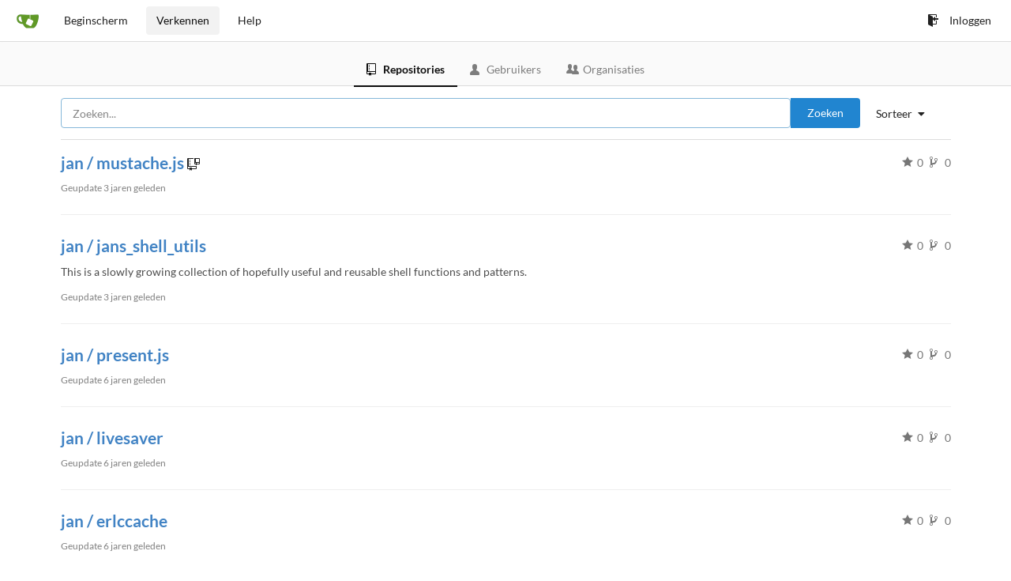

--- FILE ---
content_type: text/html; charset=UTF-8
request_url: https://code.jan.io/explore/repos?lang=nl-NL
body_size: 4298
content:
<!DOCTYPE html>
<html lang="nl-NL">
<head data-suburl="">
	<meta charset="utf-8">
	<meta name="viewport" content="width=device-width, initial-scale=1">
	<meta http-equiv="x-ua-compatible" content="ie=edge">
	<title>Verkennen -  Gitea: Git with a cup of tea</title>
	<link rel="manifest" href="/manifest.json" crossorigin="use-credentials">
	
	<script>
		if ('serviceWorker' in navigator) {
			navigator.serviceWorker.register('/serviceworker.js').then(function(registration) {
				
				console.info('ServiceWorker registration successful with scope: ', registration.scope);
			}, function(err) {
				
				console.info('ServiceWorker registration failed: ', err);
			});
		}
	</script>
	
	<meta name="theme-color" content="#6cc644">
	<meta name="author" content="Gitea - Git with a cup of tea" />
	<meta name="description" content="Gitea (Git with a cup of tea) is a painless self-hosted Git service written in Go" />
	<meta name="keywords" content="go,git,self-hosted,gitea">
	<meta name="referrer" content="no-referrer" />
	<meta name="_csrf" content="NeL1dVPYj4JsLmARiQ1OOghQvBg6MTc2OTE1Nzg5MjQ1MTQ2NTUwOA" />
	<meta name="_suburl" content="" />
	
	
	


	<script>
	/*
	@licstart  The following is the entire license notice for the
        JavaScript code in this page.

	Copyright (c) 2016 The Gitea Authors
	Copyright (c) 2015 The Gogs Authors

	Permission is hereby granted, free of charge, to any person obtaining a copy
	of this software and associated documentation files (the "Software"), to deal
	in the Software without restriction, including without limitation the rights
	to use, copy, modify, merge, publish, distribute, sublicense, and/or sell
	copies of the Software, and to permit persons to whom the Software is
	furnished to do so, subject to the following conditions:

	The above copyright notice and this permission notice shall be included in
	all copies or substantial portions of the Software.

	THE SOFTWARE IS PROVIDED "AS IS", WITHOUT WARRANTY OF ANY KIND, EXPRESS OR
	IMPLIED, INCLUDING BUT NOT LIMITED TO THE WARRANTIES OF MERCHANTABILITY,
	FITNESS FOR A PARTICULAR PURPOSE AND NONINFRINGEMENT. IN NO EVENT SHALL THE
	AUTHORS OR COPYRIGHT HOLDERS BE LIABLE FOR ANY CLAIM, DAMAGES OR OTHER
	LIABILITY, WHETHER IN AN ACTION OF CONTRACT, TORT OR OTHERWISE, ARISING FROM,
	OUT OF OR IN CONNECTION WITH THE SOFTWARE OR THE USE OR OTHER DEALINGS IN
	THE SOFTWARE.
	---
	Licensing information for additional javascript libraries can be found at:
	  {{StaticUrlPrefix}}/vendor/librejs.html

	@licend  The above is the entire license notice
        for the JavaScript code in this page.
	*/
	</script>

	<link rel="shortcut icon" href="/img/favicon.png" />
	<link rel="mask-icon" href="/img/gitea-safari.svg" color="#609926">
	<link rel="preload" href="/vendor/assets/font-awesome/css/font-awesome.min.css" as="style" onload="this.rel='stylesheet'">
	<noscript><link rel="stylesheet" href="/vendor/assets/font-awesome/css/font-awesome.min.css"></noscript>
	<link rel="stylesheet" href="/vendor/assets/octicons/octicons.min.css">





	
	<link rel="stylesheet" href="/vendor/plugins/fomantic/semantic.min.css?v=57d58214744285997b515aec5cbd8835">
	<link rel="stylesheet" href="/css/index.css?v=57d58214744285997b515aec5cbd8835">
	<noscript>
		<style>
			.dropdown:hover > .menu { display: block; }
			.ui.secondary.menu .dropdown.item > .menu { margin-top: 0; }
		</style>
	</noscript>






	<style class="list-search-style"></style>

	<script src="/vendor/plugins/promise-polyfill/polyfill.min.js"></script>
	<script src="/vendor/plugins/cssrelpreload/loadCSS.min.js"></script>
	<script src="/vendor/plugins/cssrelpreload/cssrelpreload.min.js"></script>

	<meta property="og:title" content="Gitea: Git with a cup of tea">
	<meta property="og:type" content="website" />
	<meta property="og:image" content="img/gitea-lg.png" />
	<meta property="og:url" content="https://code.jan.io/" />
	<meta property="og:description" content="Gitea (Git with a cup of tea) is a painless self-hosted Git service written in Go">

<meta property="og:site_name" content="Gitea: Git with a cup of tea" />


</head>
<body>
	

	<div class="full height">
		<noscript>Deze website werkt beter met JavaScript.</noscript>

		

		
			<div class="ui top secondary stackable main menu following bar light">
				<div class="ui container" id="navbar">
	<div class="item brand" style="justify-content: space-between;">
		<a href="/">
			<img class="ui mini image" src="/img/gitea-sm.png">
		</a>
		<div class="ui basic icon button mobile-only" id="navbar-expand-toggle">
			<i class="sidebar icon"></i>
		</div>
	</div>

	
		<a class="item " href="/">Beginscherm</a>
		<a class="item active" href="/explore/repos">Verkennen</a>
	

	

	

	

		<a class="item" target="_blank" rel="noopener noreferrer" href="https://docs.gitea.io">Help</a>
		<div class="right stackable menu">
			
			<a class="item" rel="nofollow" href="/user/login?redirect_to=%2fexplore%2frepos">
				<i class="octicon octicon-sign-in"></i> Inloggen
			</a>
		</div>

	
</div>

			</div>
		


<div class="explore repositories">
	<div class="ui secondary pointing tabular top attached borderless stackable menu navbar">
	<a class="active item" href="/explore/repos">
		<span class="octicon octicon-repo"></span> Repositories
	</a>
	<a class=" item" href="/explore/users">
		<span class="octicon octicon-person"></span> Gebruikers
	</a>
	<a class=" item" href="/explore/organizations">
		<span class="octicon octicon-organization"></span> Organisaties
	</a>
	
</div>

	<div class="ui container">
		<div class="ui right floated secondary filter menu">
    
    <div class="ui right dropdown type jump item">
		<span class="text">
			Sorteer
                <i class="dropdown icon"></i>
		</span>
        <div class="menu">
            <a class=" item" href="/explore/repos?sort=newest&q=&tab=">Nieuwste</a>
            <a class=" item" href="/explore/repos?sort=oldest&q=&tab=">Oudste</a>
            <a class=" item" href="/explore/repos?sort=alphabetically&q=&tab=">Alfabetisch</a>
            <a class=" item" href="/explore/repos?sort=reversealphabetically&q=&tab=">Omgekeerd alfabetisch</a>
            <a class="active item" href="/explore/repos?sort=recentupdate&q=&tab=">Recent bijgewerkt</a>
            <a class=" item" href="/explore/repos?sort=leastupdate&q=&tab=">Minst recent bijgewerkt</a>
            <a class=" item" href="/explore/repos?sort=moststars&q=&tab=">Meeste sterren</a>
            <a class=" item" href="/explore/repos?sort=feweststars&q=&tab=">Minste sterren</a>
            <a class=" item" href="/explore/repos?sort=mostforks&q=&tab=">Meeste forks</a>
            <a class=" item" href="/explore/repos?sort=fewestforks&q=&tab=">Minste forks</a>
        </div>
    </div>
</div>
<form class="ui form ignore-dirty" style="max-width: 90%">
    <div class="ui fluid action input">
        <input name="q" value="" placeholder="Zoeken..." autofocus>
        <input type="hidden" name="tab" value="">
        <input type="hidden" name="sort" value="recentupdate">
        <button class="ui blue button">Zoeken</button>
    </div>
</form>
<div class="ui divider"></div>

		<div class="ui repository list">
	
		<div class="item">
			<div class="ui header">
				
				<a class="name" href="/jan/mustache.js">
					jan / mustache.js
					
				</a>
				
					<span><i class="octicon octicon-repo-clone"></i></span>
				
				<div class="ui right metas">
					<span class="text grey"><i class="octicon octicon-star"></i> 0</span>
					<span class="text grey"><i class="octicon octicon-git-branch"></i> 0</span>
				</div>
			</div>
			<div class="description">
				
				
				<p class="time">Geupdate <span class="time-since" title="Sat, 21 Jan 2023 18:51:41 CET">3 jaren geleden</span></p>
			</div>
		</div>
	
		<div class="item">
			<div class="ui header">
				
				<a class="name" href="/jan/jans_shell_utils">
					jan / jans_shell_utils
					
				</a>
				
					
				
				<div class="ui right metas">
					<span class="text grey"><i class="octicon octicon-star"></i> 0</span>
					<span class="text grey"><i class="octicon octicon-git-branch"></i> 0</span>
				</div>
			</div>
			<div class="description">
				<p class="has-emoji">This is a slowly growing collection of hopefully useful and reusable shell functions and patterns.</p>
				
				<p class="time">Geupdate <span class="time-since" title="Mon, 19 Dec 2022 10:26:11 CET">3 jaren geleden</span></p>
			</div>
		</div>
	
		<div class="item">
			<div class="ui header">
				
				<a class="name" href="/jan/present.js">
					jan / present.js
					
				</a>
				
					
				
				<div class="ui right metas">
					<span class="text grey"><i class="octicon octicon-star"></i> 0</span>
					<span class="text grey"><i class="octicon octicon-git-branch"></i> 0</span>
				</div>
			</div>
			<div class="description">
				
				
				<p class="time">Geupdate <span class="time-since" title="Sun, 09 Feb 2020 17:20:52 CET">6 jaren geleden</span></p>
			</div>
		</div>
	
		<div class="item">
			<div class="ui header">
				
				<a class="name" href="/jan/livesaver">
					jan / livesaver
					
				</a>
				
					
				
				<div class="ui right metas">
					<span class="text grey"><i class="octicon octicon-star"></i> 0</span>
					<span class="text grey"><i class="octicon octicon-git-branch"></i> 0</span>
				</div>
			</div>
			<div class="description">
				
				
				<p class="time">Geupdate <span class="time-since" title="Sun, 09 Feb 2020 17:19:46 CET">6 jaren geleden</span></p>
			</div>
		</div>
	
		<div class="item">
			<div class="ui header">
				
				<a class="name" href="/jan/erlccache">
					jan / erlccache
					
				</a>
				
					
				
				<div class="ui right metas">
					<span class="text grey"><i class="octicon octicon-star"></i> 0</span>
					<span class="text grey"><i class="octicon octicon-git-branch"></i> 0</span>
				</div>
			</div>
			<div class="description">
				
				
				<p class="time">Geupdate <span class="time-since" title="Sun, 09 Feb 2020 17:19:05 CET">6 jaren geleden</span></p>
			</div>
		</div>
	
</div>

		

	


	</div>
</div>


	

	</div>

	

	<footer>
	<div class="ui container">
		<div class="ui left">
			Powered by Gitea Versie: 1.11.0&#43;rc2-22-gb16c555 Pagina: <strong>26ms</strong> Sjabloon: <strong>8ms</strong>
		</div>
		<div class="ui right links">
			
			<div class="ui language bottom floating slide up dropdown link item">
				<i class="world icon"></i>
				<div class="text">Nederlands</div>
				<div class="menu">
					
						<a lang="nl-NL" class="item active selected" href="#">Nederlands</a>
					
						<a lang="en-US" class="item " href="/explore/repos?lang=en-US">English</a>
					
						<a lang="zh-CN" class="item " href="/explore/repos?lang=zh-CN">简体中文</a>
					
						<a lang="zh-HK" class="item " href="/explore/repos?lang=zh-HK">繁體中文（香港）</a>
					
						<a lang="zh-TW" class="item " href="/explore/repos?lang=zh-TW">繁體中文（台灣）</a>
					
						<a lang="de-DE" class="item " href="/explore/repos?lang=de-DE">Deutsch</a>
					
						<a lang="fr-FR" class="item " href="/explore/repos?lang=fr-FR">français</a>
					
						<a lang="lv-LV" class="item " href="/explore/repos?lang=lv-LV">latviešu</a>
					
						<a lang="ru-RU" class="item " href="/explore/repos?lang=ru-RU">русский</a>
					
						<a lang="uk-UA" class="item " href="/explore/repos?lang=uk-UA">Українська</a>
					
						<a lang="ja-JP" class="item " href="/explore/repos?lang=ja-JP">日本語</a>
					
						<a lang="es-ES" class="item " href="/explore/repos?lang=es-ES">español</a>
					
						<a lang="pt-BR" class="item " href="/explore/repos?lang=pt-BR">português do Brasil</a>
					
						<a lang="pl-PL" class="item " href="/explore/repos?lang=pl-PL">polski</a>
					
						<a lang="bg-BG" class="item " href="/explore/repos?lang=bg-BG">български</a>
					
						<a lang="it-IT" class="item " href="/explore/repos?lang=it-IT">italiano</a>
					
						<a lang="fi-FI" class="item " href="/explore/repos?lang=fi-FI">suomi</a>
					
						<a lang="tr-TR" class="item " href="/explore/repos?lang=tr-TR">Türkçe</a>
					
						<a lang="cs-CZ" class="item " href="/explore/repos?lang=cs-CZ">čeština</a>
					
						<a lang="sr-SP" class="item " href="/explore/repos?lang=sr-SP">српски</a>
					
						<a lang="sv-SE" class="item " href="/explore/repos?lang=sv-SE">svenska</a>
					
						<a lang="ko-KR" class="item " href="/explore/repos?lang=ko-KR">한국어</a>
					
				</div>
			</div>
			<a href="/vendor/librejs.html" data-jslicense="1">JavaScript licenses</a>
			<a href="/api/swagger">API</a>
			<a target="_blank" rel="noopener noreferrer" href="https://gitea.io">Website</a>
			
			<span class="version">Go1.13.3</span>
		</div>
	</div>
</footer>


	<script src="/vendor/plugins/jquery/jquery.min.js?v=3.4.1"></script>
	<script src="/vendor/plugins/jquery-migrate/jquery-migrate.min.js?v=3.0.1"></script>
	<script src="/vendor/plugins/jquery.areyousure/jquery.are-you-sure.js"></script>










	<script src="/vendor/plugins/emojify/emojify.custom.js"></script>
	<script src="/vendor/plugins/clipboard/clipboard.min.js"></script>
	<script src="/vendor/plugins/vue/vue.min.js"></script>

	
	<script src="/vendor/plugins/fomantic/semantic.min.js?v=57d58214744285997b515aec5cbd8835"></script>
	<script src="/js/index.js?v=57d58214744285997b515aec5cbd8835"></script>


</body>
</html>



--- FILE ---
content_type: application/javascript
request_url: https://code.jan.io/js/index.js?v=57d58214744285997b515aec5cbd8835
body_size: 69149
content:
!function(e){function t(t){for(var n,i,o=t[0],a=t[1],s=0,l=[];s<o.length;s++)i=o[s],Object.prototype.hasOwnProperty.call(r,i)&&r[i]&&l.push(r[i][0]),r[i]=0;for(n in a)Object.prototype.hasOwnProperty.call(a,n)&&(e[n]=a[n]);for(c&&c(t);l.length;)l.shift()()}var n={},r={1:0};function i(t){if(n[t])return n[t].exports;var r=n[t]={i:t,l:!1,exports:{}};return e[t].call(r.exports,r,r.exports,i),r.l=!0,r.exports}i.e=function(e){var t=[],n=r[e];if(0!==n)if(n)t.push(n[2]);else{var o=new Promise((function(t,i){n=r[e]=[t,i]}));t.push(n[2]=o);var a,s=document.createElement("script");s.charset="utf-8",s.timeout=120,i.nc&&s.setAttribute("nonce",i.nc),s.src=function(e){return i.p+""+({0:"gitgraph"}[e]||e)+".js"}(e);var c=new Error;a=function(t){s.onerror=s.onload=null,clearTimeout(l);var n=r[e];if(0!==n){if(n){var i=t&&("load"===t.type?"missing":t.type),o=t&&t.target&&t.target.src;c.message="Loading chunk "+e+" failed.\n("+i+": "+o+")",c.name="ChunkLoadError",c.type=i,c.request=o,n[1](c)}r[e]=void 0}};var l=setTimeout((function(){a({type:"timeout",target:s})}),12e4);s.onerror=s.onload=a,document.head.appendChild(s)}return Promise.all(t)},i.m=e,i.c=n,i.d=function(e,t,n){i.o(e,t)||Object.defineProperty(e,t,{enumerable:!0,get:n})},i.r=function(e){"undefined"!=typeof Symbol&&Symbol.toStringTag&&Object.defineProperty(e,Symbol.toStringTag,{value:"Module"}),Object.defineProperty(e,"__esModule",{value:!0})},i.t=function(e,t){if(1&t&&(e=i(e)),8&t)return e;if(4&t&&"object"==typeof e&&e&&e.__esModule)return e;var n=Object.create(null);if(i.r(n),Object.defineProperty(n,"default",{enumerable:!0,value:e}),2&t&&"string"!=typeof e)for(var r in e)i.d(n,r,function(t){return e[t]}.bind(null,r));return n},i.n=function(e){var t=e&&e.__esModule?function(){return e.default}:function(){return e};return i.d(t,"a",t),t},i.o=function(e,t){return Object.prototype.hasOwnProperty.call(e,t)},i.p="",i.oe=function(e){throw console.error(e),e};var o=window.webpackJsonp=window.webpackJsonp||[],a=o.push.bind(o);o.push=t,o=o.slice();for(var s=0;s<o.length;s++)t(o[s]);var c=a;i(i.s=111)}([function(e,t,n){var r=n(1),i=n(32),o=n(6),a=n(51),s=n(54),c=n(74),l=i("wks"),u=r.Symbol,d=c?u:a;e.exports=function(e){return o(l,e)||(s&&o(u,e)?l[e]=u[e]:l[e]=d("Symbol."+e)),l[e]}},function(e,t,n){(function(t){var n=function(e){return e&&e.Math==Math&&e};e.exports=n("object"==typeof globalThis&&globalThis)||n("object"==typeof window&&window)||n("object"==typeof self&&self)||n("object"==typeof t&&t)||Function("return this")()}).call(this,n(113))},function(e,t){e.exports=function(e){try{return!!e()}catch(e){return!0}}},function(e,t,n){var r=n(5);e.exports=function(e){if(!r(e))throw TypeError(String(e)+" is not an object");return e}},function(e,t,n){var r=n(1),i=n(19).f,o=n(10),a=n(9),s=n(49),c=n(71),l=n(35);e.exports=function(e,t){var n,u,d,f,h,p=e.target,v=e.global,m=e.stat;if(n=v?r:m?r[p]||s(p,{}):(r[p]||{}).prototype)for(u in t){if(f=t[u],d=e.noTargetGet?(h=i(n,u))&&h.value:n[u],!l(v?u:p+(m?".":"#")+u,e.forced)&&void 0!==d){if(typeof f==typeof d)continue;c(f,d)}(e.sham||d&&d.sham)&&o(f,"sham",!0),a(n,u,f,e)}}},function(e,t){e.exports=function(e){return"object"==typeof e?null!==e:"function"==typeof e}},function(e,t){var n={}.hasOwnProperty;e.exports=function(e,t){return n.call(e,t)}},function(e,t,n){var r=n(2);e.exports=!r((function(){return 7!=Object.defineProperty({},"a",{get:function(){return 7}}).a}))},function(e,t,n){var r=n(7),i=n(70),o=n(3),a=n(23),s=Object.defineProperty;t.f=r?s:function(e,t,n){if(o(e),t=a(t,!0),o(n),i)try{return s(e,t,n)}catch(e){}if("get"in n||"set"in n)throw TypeError("Accessors not supported");return"value"in n&&(e[t]=n.value),e}},function(e,t,n){var r=n(1),i=n(10),o=n(6),a=n(49),s=n(50),c=n(17),l=c.get,u=c.enforce,d=String(String).split("String");(e.exports=function(e,t,n,s){var c=!!s&&!!s.unsafe,l=!!s&&!!s.enumerable,f=!!s&&!!s.noTargetGet;"function"==typeof n&&("string"!=typeof t||o(n,"name")||i(n,"name",t),u(n).source=d.join("string"==typeof t?t:"")),e!==r?(c?!f&&e[t]&&(l=!0):delete e[t],l?e[t]=n:i(e,t,n)):l?e[t]=n:a(t,n)})(Function.prototype,"toString",(function(){return"function"==typeof this&&l(this).source||s(this)}))},function(e,t,n){var r=n(7),i=n(8),o=n(20);e.exports=r?function(e,t,n){return i.f(e,t,o(1,n))}:function(e,t,n){return e[t]=n,e}},function(e,t,n){var r=n(29),i=Math.min;e.exports=function(e){return e>0?i(r(e),9007199254740991):0}},function(e,t){var n={}.toString;e.exports=function(e){return n.call(e).slice(8,-1)}},function(e,t){e.exports=function(e){if(null==e)throw TypeError("Can't call method on "+e);return e}},function(e,t,n){var r=n(13);e.exports=function(e){return Object(r(e))}},function(e,t,n){var r=n(31),i=n(13);e.exports=function(e){return r(i(e))}},function(e,t){e.exports=!1},function(e,t,n){var r,i,o,a=n(115),s=n(1),c=n(5),l=n(10),u=n(6),d=n(33),f=n(34),h=s.WeakMap;if(a){var p=new h,v=p.get,m=p.has,g=p.set;r=function(e,t){return g.call(p,e,t),t},i=function(e){return v.call(p,e)||{}},o=function(e){return m.call(p,e)}}else{var b=d("state");f[b]=!0,r=function(e,t){return l(e,b,t),t},i=function(e){return u(e,b)?e[b]:{}},o=function(e){return u(e,b)}}e.exports={set:r,get:i,has:o,enforce:function(e){return o(e)?i(e):r(e,{})},getterFor:function(e){return function(t){var n;if(!c(t)||(n=i(t)).type!==e)throw TypeError("Incompatible receiver, "+e+" required");return n}}}},function(e,t,n){var r=n(72),i=n(1),o=function(e){return"function"==typeof e?e:void 0};e.exports=function(e,t){return arguments.length<2?o(r[e])||o(i[e]):r[e]&&r[e][t]||i[e]&&i[e][t]}},function(e,t,n){var r=n(7),i=n(47),o=n(20),a=n(15),s=n(23),c=n(6),l=n(70),u=Object.getOwnPropertyDescriptor;t.f=r?u:function(e,t){if(e=a(e),t=s(t,!0),l)try{return u(e,t)}catch(e){}if(c(e,t))return o(!i.f.call(e,t),e[t])}},function(e,t){e.exports=function(e,t){return{enumerable:!(1&e),configurable:!(2&e),writable:!(4&e),value:t}}},function(e,t,n){var r=n(8).f,i=n(6),o=n(0)("toStringTag");e.exports=function(e,t,n){e&&!i(e=n?e:e.prototype,o)&&r(e,o,{configurable:!0,value:t})}},function(e,t,n){"use strict";var r=n(15),i=n(68),o=n(28),a=n(17),s=n(81),c=a.set,l=a.getterFor("Array Iterator");e.exports=s(Array,"Array",(function(e,t){c(this,{type:"Array Iterator",target:r(e),index:0,kind:t})}),(function(){var e=l(this),t=e.target,n=e.kind,r=e.index++;return!t||r>=t.length?(e.target=void 0,{value:void 0,done:!0}):"keys"==n?{value:r,done:!1}:"values"==n?{value:t[r],done:!1}:{value:[r,t[r]],done:!1}}),"values"),o.Arguments=o.Array,i("keys"),i("values"),i("entries")},function(e,t,n){var r=n(5);e.exports=function(e,t){if(!r(e))return e;var n,i;if(t&&"function"==typeof(n=e.toString)&&!r(i=n.call(e)))return i;if("function"==typeof(n=e.valueOf)&&!r(i=n.call(e)))return i;if(!t&&"function"==typeof(n=e.toString)&&!r(i=n.call(e)))return i;throw TypeError("Can't convert object to primitive value")}},function(e,t,n){var r=n(73),i=n(52).concat("length","prototype");t.f=Object.getOwnPropertyNames||function(e){return r(e,i)}},function(e,t,n){var r=n(3),i=n(75),o=n(52),a=n(34),s=n(76),c=n(48),l=n(33)("IE_PROTO"),u=function(){},d=function(){var e,t=c("iframe"),n=o.length;for(t.style.display="none",s.appendChild(t),t.src=String("javascript:"),(e=t.contentWindow.document).open(),e.write("<script>document.F=Object<\/script>"),e.close(),d=e.F;n--;)delete d.prototype[o[n]];return d()};e.exports=Object.create||function(e,t){var n;return null!==e?(u.prototype=r(e),n=new u,u.prototype=null,n[l]=e):n=d(),void 0===t?n:i(n,t)},a[l]=!0},function(e,t,n){var r=n(27),i=n(31),o=n(14),a=n(11),s=n(66),c=[].push,l=function(e){var t=1==e,n=2==e,l=3==e,u=4==e,d=6==e,f=5==e||d;return function(h,p,v,m){for(var g,b,y=o(h),w=i(y),$=r(p,v,3),x=a(w.length),S=0,C=m||s,k=t?C(h,x):n?C(h,0):void 0;x>S;S++)if((f||S in w)&&(b=$(g=w[S],S,y),e))if(t)k[S]=b;else if(b)switch(e){case 3:return!0;case 5:return g;case 6:return S;case 2:c.call(k,g)}else if(u)return!1;return d?-1:l||u?u:k}};e.exports={forEach:l(0),map:l(1),filter:l(2),some:l(3),every:l(4),find:l(5),findIndex:l(6)}},function(e,t,n){var r=n(38);e.exports=function(e,t,n){if(r(e),void 0===t)return e;switch(n){case 0:return function(){return e.call(t)};case 1:return function(n){return e.call(t,n)};case 2:return function(n,r){return e.call(t,n,r)};case 3:return function(n,r,i){return e.call(t,n,r,i)}}return function(){return e.apply(t,arguments)}}},function(e,t){e.exports={}},function(e,t){var n=Math.ceil,r=Math.floor;e.exports=function(e){return isNaN(e=+e)?0:(e>0?r:n)(e)}},function(e,t,n){var r=n(2),i=n(0),o=n(55),a=i("species");e.exports=function(e){return o>=51||!r((function(){var t=[];return(t.constructor={})[a]=function(){return{foo:1}},1!==t[e](Boolean).foo}))}},function(e,t,n){var r=n(2),i=n(12),o="".split;e.exports=r((function(){return!Object("z").propertyIsEnumerable(0)}))?function(e){return"String"==i(e)?o.call(e,""):Object(e)}:Object},function(e,t,n){var r=n(16),i=n(114);(e.exports=function(e,t){return i[e]||(i[e]=void 0!==t?t:{})})("versions",[]).push({version:"3.4.7",mode:r?"pure":"global",copyright:"© 2019 Denis Pushkarev (zloirock.ru)"})},function(e,t,n){var r=n(32),i=n(51),o=r("keys");e.exports=function(e){return o[e]||(o[e]=i(e))}},function(e,t){e.exports={}},function(e,t,n){var r=n(2),i=/#|\.prototype\./,o=function(e,t){var n=s[a(e)];return n==l||n!=c&&("function"==typeof t?r(t):!!t)},a=o.normalize=function(e){return String(e).replace(i,".").toLowerCase()},s=o.data={},c=o.NATIVE="N",l=o.POLYFILL="P";e.exports=o},function(e,t,n){var r=n(12);e.exports=Array.isArray||function(e){return"Array"==r(e)}},function(e,t,n){var r=n(73),i=n(52);e.exports=Object.keys||function(e){return r(e,i)}},function(e,t){e.exports=function(e){if("function"!=typeof e)throw TypeError(String(e)+" is not a function");return e}},function(e,t,n){var r=n(56),i=n(9),o=n(127);r||i(Object.prototype,"toString",o,{unsafe:!0})},function(e,t,n){var r=n(57),i=n(28),o=n(0)("iterator");e.exports=function(e){if(null!=e)return e[o]||e["@@iterator"]||i[r(e)]}},function(e,t,n){"use strict";var r=n(61).charAt,i=n(17),o=n(81),a=i.set,s=i.getterFor("String Iterator");o(String,"String",(function(e){a(this,{type:"String Iterator",string:String(e),index:0})}),(function(){var e,t=s(this),n=t.string,i=t.index;return i>=n.length?{value:void 0,done:!0}:(e=r(n,i),t.index+=e.length,{value:e,done:!1})}))},function(e,t,n){"use strict";var r=n(10),i=n(9),o=n(2),a=n(0),s=n(62),c=a("species"),l=!o((function(){var e=/./;return e.exec=function(){var e=[];return e.groups={a:"7"},e},"7"!=="".replace(e,"$<a>")})),u=!o((function(){var e=/(?:)/,t=e.exec;e.exec=function(){return t.apply(this,arguments)};var n="ab".split(e);return 2!==n.length||"a"!==n[0]||"b"!==n[1]}));e.exports=function(e,t,n,d){var f=a(e),h=!o((function(){var t={};return t[f]=function(){return 7},7!=""[e](t)})),p=h&&!o((function(){var t=!1,n=/a/;return"split"===e&&((n={}).constructor={},n.constructor[c]=function(){return n},n.flags="",n[f]=/./[f]),n.exec=function(){return t=!0,null},n[f](""),!t}));if(!h||!p||"replace"===e&&!l||"split"===e&&!u){var v=/./[f],m=n(f,""[e],(function(e,t,n,r,i){return t.exec===s?h&&!i?{done:!0,value:v.call(t,n,r)}:{done:!0,value:e.call(n,t,r)}:{done:!1}})),g=m[0],b=m[1];i(String.prototype,e,g),i(RegExp.prototype,f,2==t?function(e,t){return b.call(e,this,t)}:function(e){return b.call(e,this)}),d&&r(RegExp.prototype[f],"sham",!0)}}},function(e,t,n){var r=n(12),i=n(62);e.exports=function(e,t){var n=e.exec;if("function"==typeof n){var o=n.call(e,t);if("object"!=typeof o)throw TypeError("RegExp exec method returned something other than an Object or null");return o}if("RegExp"!==r(e))throw TypeError("RegExp#exec called on incompatible receiver");return i.call(e,t)}},function(e,t,n){var r=n(1),i=n(107),o=n(22),a=n(10),s=n(0),c=s("iterator"),l=s("toStringTag"),u=o.values;for(var d in i){var f=r[d],h=f&&f.prototype;if(h){if(h[c]!==u)try{a(h,c,u)}catch(e){h[c]=u}if(h[l]||a(h,l,d),i[d])for(var p in o)if(h[p]!==o[p])try{a(h,p,o[p])}catch(e){h[p]=o[p]}}}},function(e,t,n){"use strict";var r=n(23),i=n(8),o=n(20);e.exports=function(e,t,n){var a=r(t);a in e?i.f(e,a,o(0,n)):e[a]=n}},function(e,t,n){"use strict";var r=n(42),i=n(3),o=n(14),a=n(11),s=n(29),c=n(13),l=n(63),u=n(43),d=Math.max,f=Math.min,h=Math.floor,p=/\$([$&'`]|\d\d?|<[^>]*>)/g,v=/\$([$&'`]|\d\d?)/g;r("replace",2,(function(e,t,n){return[function(n,r){var i=c(this),o=null==n?void 0:n[e];return void 0!==o?o.call(n,i,r):t.call(String(i),n,r)},function(e,o){var c=n(t,e,this,o);if(c.done)return c.value;var h=i(e),p=String(this),v="function"==typeof o;v||(o=String(o));var m=h.global;if(m){var g=h.unicode;h.lastIndex=0}for(var b=[];;){var y=u(h,p);if(null===y)break;if(b.push(y),!m)break;""===String(y[0])&&(h.lastIndex=l(p,a(h.lastIndex),g))}for(var w,$="",x=0,S=0;S<b.length;S++){y=b[S];for(var C=String(y[0]),k=d(f(s(y.index),p.length),0),_=[],A=1;A<y.length;A++)_.push(void 0===(w=y[A])?w:String(w));var T=y.groups;if(v){var L=[C].concat(_,k,p);void 0!==T&&L.push(T);var I=String(o.apply(void 0,L))}else I=r(C,p,k,_,T,o);k>=x&&($+=p.slice(x,k)+I,x=k+C.length)}return $+p.slice(x)}];function r(e,n,r,i,a,s){var c=r+e.length,l=i.length,u=v;return void 0!==a&&(a=o(a),u=p),t.call(s,u,(function(t,o){var s;switch(o.charAt(0)){case"$":return"$";case"&":return e;case"`":return n.slice(0,r);case"'":return n.slice(c);case"<":s=a[o.slice(1,-1)];break;default:var u=+o;if(0===u)return t;if(u>l){var d=h(u/10);return 0===d?t:d<=l?void 0===i[d-1]?o.charAt(1):i[d-1]+o.charAt(1):t}s=i[u-1]}return void 0===s?"":s}))}}))},function(e,t,n){"use strict";var r={}.propertyIsEnumerable,i=Object.getOwnPropertyDescriptor,o=i&&!r.call({1:2},1);t.f=o?function(e){var t=i(this,e);return!!t&&t.enumerable}:r},function(e,t,n){var r=n(1),i=n(5),o=r.document,a=i(o)&&i(o.createElement);e.exports=function(e){return a?o.createElement(e):{}}},function(e,t,n){var r=n(1),i=n(10);e.exports=function(e,t){try{i(r,e,t)}catch(n){r[e]=t}return t}},function(e,t,n){var r=n(32),i=Function.toString;e.exports=r("inspectSource",(function(e){return i.call(e)}))},function(e,t){var n=0,r=Math.random();e.exports=function(e){return"Symbol("+String(void 0===e?"":e)+")_"+(++n+r).toString(36)}},function(e,t){e.exports=["constructor","hasOwnProperty","isPrototypeOf","propertyIsEnumerable","toLocaleString","toString","valueOf"]},function(e,t){t.f=Object.getOwnPropertySymbols},function(e,t,n){var r=n(2);e.exports=!!Object.getOwnPropertySymbols&&!r((function(){return!String(Symbol())}))},function(e,t,n){var r,i,o=n(1),a=n(79),s=o.process,c=s&&s.versions,l=c&&c.v8;l?i=(r=l.split("."))[0]+r[1]:a&&(!(r=a.match(/Edge\/(\d+)/))||r[1]>=74)&&(r=a.match(/Chrome\/(\d+)/))&&(i=r[1]),e.exports=i&&+i},function(e,t,n){var r={};r[n(0)("toStringTag")]="z",e.exports="[object z]"===String(r)},function(e,t,n){var r=n(56),i=n(12),o=n(0)("toStringTag"),a="Arguments"==i(function(){return arguments}());e.exports=r?i:function(e){var t,n,r;return void 0===e?"Undefined":null===e?"Null":"string"==typeof(n=function(e,t){try{return e[t]}catch(e){}}(t=Object(e),o))?n:a?i(t):"Object"==(r=i(t))&&"function"==typeof t.callee?"Arguments":r}},function(e,t){e.exports=function(e,t,n){if(!(e instanceof t))throw TypeError("Incorrect "+(n?n+" ":"")+"invocation");return e}},function(e,t,n){var r=n(5),i=n(12),o=n(0)("match");e.exports=function(e){var t;return r(e)&&(void 0!==(t=e[o])?!!t:"RegExp"==i(e))}},function(e,t,n){"use strict";var r=n(3);e.exports=function(){var e=r(this),t="";return e.global&&(t+="g"),e.ignoreCase&&(t+="i"),e.multiline&&(t+="m"),e.dotAll&&(t+="s"),e.unicode&&(t+="u"),e.sticky&&(t+="y"),t}},function(e,t,n){var r=n(29),i=n(13),o=function(e){return function(t,n){var o,a,s=String(i(t)),c=r(n),l=s.length;return c<0||c>=l?e?"":void 0:(o=s.charCodeAt(c))<55296||o>56319||c+1===l||(a=s.charCodeAt(c+1))<56320||a>57343?e?s.charAt(c):o:e?s.slice(c,c+2):a-56320+(o-55296<<10)+65536}};e.exports={codeAt:o(!1),charAt:o(!0)}},function(e,t,n){"use strict";var r,i,o=n(60),a=RegExp.prototype.exec,s=String.prototype.replace,c=a,l=(r=/a/,i=/b*/g,a.call(r,"a"),a.call(i,"a"),0!==r.lastIndex||0!==i.lastIndex),u=void 0!==/()??/.exec("")[1];(l||u)&&(c=function(e){var t,n,r,i,c=this;return u&&(n=new RegExp("^"+c.source+"$(?!\\s)",o.call(c))),l&&(t=c.lastIndex),r=a.call(c,e),l&&r&&(c.lastIndex=c.global?r.index+r[0].length:t),u&&r&&r.length>1&&s.call(r[0],n,(function(){for(i=1;i<arguments.length-2;i++)void 0===arguments[i]&&(r[i]=void 0)})),r}),e.exports=c},function(e,t,n){"use strict";var r=n(61).charAt;e.exports=function(e,t,n){return t+(n?r(e,t).length:1)}},function(e,t,n){e.exports=n(109)},function(e,t,n){var r=n(29),i=Math.max,o=Math.min;e.exports=function(e,t){var n=r(e);return n<0?i(n+t,0):o(n,t)}},function(e,t,n){var r=n(5),i=n(36),o=n(0)("species");e.exports=function(e,t){var n;return i(e)&&("function"!=typeof(n=e.constructor)||n!==Array&&!i(n.prototype)?r(n)&&null===(n=n[o])&&(n=void 0):n=void 0),new(void 0===n?Array:n)(0===t?0:t)}},function(e,t,n){"use strict";var r=n(4),i=n(26).filter,o=n(2),a=n(30)("filter"),s=a&&!o((function(){[].filter.call({length:-1,0:1},(function(e){throw e}))}));r({target:"Array",proto:!0,forced:!a||!s},{filter:function(e){return i(this,e,arguments.length>1?arguments[1]:void 0)}})},function(e,t,n){var r=n(0),i=n(25),o=n(10),a=r("unscopables"),s=Array.prototype;null==s[a]&&o(s,a,i(null)),e.exports=function(e){s[a][e]=!0}},function(e,t,n){"use strict";var r=n(42),i=n(59),o=n(3),a=n(13),s=n(98),c=n(63),l=n(11),u=n(43),d=n(62),f=n(2),h=[].push,p=Math.min,v=!f((function(){return!RegExp(4294967295,"y")}));r("split",2,(function(e,t,n){var r;return r="c"=="abbc".split(/(b)*/)[1]||4!="test".split(/(?:)/,-1).length||2!="ab".split(/(?:ab)*/).length||4!=".".split(/(.?)(.?)/).length||".".split(/()()/).length>1||"".split(/.?/).length?function(e,n){var r=String(a(this)),o=void 0===n?4294967295:n>>>0;if(0===o)return[];if(void 0===e)return[r];if(!i(e))return t.call(r,e,o);for(var s,c,l,u=[],f=(e.ignoreCase?"i":"")+(e.multiline?"m":"")+(e.unicode?"u":"")+(e.sticky?"y":""),p=0,v=new RegExp(e.source,f+"g");(s=d.call(v,r))&&!((c=v.lastIndex)>p&&(u.push(r.slice(p,s.index)),s.length>1&&s.index<r.length&&h.apply(u,s.slice(1)),l=s[0].length,p=c,u.length>=o));)v.lastIndex===s.index&&v.lastIndex++;return p===r.length?!l&&v.test("")||u.push(""):u.push(r.slice(p)),u.length>o?u.slice(0,o):u}:"0".split(void 0,0).length?function(e,n){return void 0===e&&0===n?[]:t.call(this,e,n)}:t,[function(t,n){var i=a(this),o=null==t?void 0:t[e];return void 0!==o?o.call(t,i,n):r.call(String(i),t,n)},function(e,i){var a=n(r,e,this,i,r!==t);if(a.done)return a.value;var d=o(e),f=String(this),h=s(d,RegExp),m=d.unicode,g=(d.ignoreCase?"i":"")+(d.multiline?"m":"")+(d.unicode?"u":"")+(v?"y":"g"),b=new h(v?d:"^(?:"+d.source+")",g),y=void 0===i?4294967295:i>>>0;if(0===y)return[];if(0===f.length)return null===u(b,f)?[f]:[];for(var w=0,$=0,x=[];$<f.length;){b.lastIndex=v?$:0;var S,C=u(b,v?f:f.slice($));if(null===C||(S=p(l(b.lastIndex+(v?0:$)),f.length))===w)$=c(f,$,m);else{if(x.push(f.slice(w,$)),x.length===y)return x;for(var k=1;k<=C.length-1;k++)if(x.push(C[k]),x.length===y)return x;$=w=S}}return x.push(f.slice(w)),x}]}),!v)},function(e,t,n){var r=n(7),i=n(2),o=n(48);e.exports=!r&&!i((function(){return 7!=Object.defineProperty(o("div"),"a",{get:function(){return 7}}).a}))},function(e,t,n){var r=n(6),i=n(116),o=n(19),a=n(8);e.exports=function(e,t){for(var n=i(t),s=a.f,c=o.f,l=0;l<n.length;l++){var u=n[l];r(e,u)||s(e,u,c(t,u))}}},function(e,t,n){var r=n(1);e.exports=r},function(e,t,n){var r=n(6),i=n(15),o=n(117).indexOf,a=n(34);e.exports=function(e,t){var n,s=i(e),c=0,l=[];for(n in s)!r(a,n)&&r(s,n)&&l.push(n);for(;t.length>c;)r(s,n=t[c++])&&(~o(l,n)||l.push(n));return l}},function(e,t,n){var r=n(54);e.exports=r&&!Symbol.sham&&"symbol"==typeof Symbol()},function(e,t,n){var r=n(7),i=n(8),o=n(3),a=n(37);e.exports=r?Object.defineProperties:function(e,t){o(e);for(var n,r=a(t),s=r.length,c=0;s>c;)i.f(e,n=r[c++],t[n]);return e}},function(e,t,n){var r=n(18);e.exports=r("document","documentElement")},function(e,t,n){var r=n(0);t.f=r},function(e,t,n){"use strict";var r=n(4),i=n(2),o=n(36),a=n(5),s=n(14),c=n(11),l=n(45),u=n(66),d=n(30),f=n(0),h=n(55),p=f("isConcatSpreadable"),v=h>=51||!i((function(){var e=[];return e[p]=!1,e.concat()[0]!==e})),m=d("concat"),g=function(e){if(!a(e))return!1;var t=e[p];return void 0!==t?!!t:o(e)};r({target:"Array",proto:!0,forced:!v||!m},{concat:function(e){var t,n,r,i,o,a=s(this),d=u(a,0),f=0;for(t=-1,r=arguments.length;t<r;t++)if(o=-1===t?a:arguments[t],g(o)){if(f+(i=c(o.length))>9007199254740991)throw TypeError("Maximum allowed index exceeded");for(n=0;n<i;n++,f++)n in o&&l(d,f,o[n])}else{if(f>=9007199254740991)throw TypeError("Maximum allowed index exceeded");l(d,f++,o)}return d.length=f,d}})},function(e,t,n){var r=n(18);e.exports=r("navigator","userAgent")||""},function(e,t,n){"use strict";var r=n(4),i=n(26).find,o=n(68),a=!0;"find"in[]&&Array(1).find((function(){a=!1})),r({target:"Array",proto:!0,forced:a},{find:function(e){return i(this,e,arguments.length>1?arguments[1]:void 0)}}),o("find")},function(e,t,n){"use strict";var r=n(4),i=n(82),o=n(84),a=n(85),s=n(21),c=n(10),l=n(9),u=n(0),d=n(16),f=n(28),h=n(83),p=h.IteratorPrototype,v=h.BUGGY_SAFARI_ITERATORS,m=u("iterator"),g=function(){return this};e.exports=function(e,t,n,u,h,b,y){i(n,t,u);var w,$,x,S=function(e){if(e===h&&T)return T;if(!v&&e in _)return _[e];switch(e){case"keys":case"values":case"entries":return function(){return new n(this,e)}}return function(){return new n(this)}},C=t+" Iterator",k=!1,_=e.prototype,A=_[m]||_["@@iterator"]||h&&_[h],T=!v&&A||S(h),L="Array"==t&&_.entries||A;if(L&&(w=o(L.call(new e)),p!==Object.prototype&&w.next&&(d||o(w)===p||(a?a(w,p):"function"!=typeof w[m]&&c(w,m,g)),s(w,C,!0,!0),d&&(f[C]=g))),"values"==h&&A&&"values"!==A.name&&(k=!0,T=function(){return A.call(this)}),d&&!y||_[m]===T||c(_,m,T),f[t]=T,h)if($={values:S("values"),keys:b?T:S("keys"),entries:S("entries")},y)for(x in $)!v&&!k&&x in _||l(_,x,$[x]);else r({target:t,proto:!0,forced:v||k},$);return $}},function(e,t,n){"use strict";var r=n(83).IteratorPrototype,i=n(25),o=n(20),a=n(21),s=n(28),c=function(){return this};e.exports=function(e,t,n){var l=t+" Iterator";return e.prototype=i(r,{next:o(1,n)}),a(e,l,!1,!0),s[l]=c,e}},function(e,t,n){"use strict";var r,i,o,a=n(84),s=n(10),c=n(6),l=n(0),u=n(16),d=l("iterator"),f=!1;[].keys&&("next"in(o=[].keys())?(i=a(a(o)))!==Object.prototype&&(r=i):f=!0),null==r&&(r={}),u||c(r,d)||s(r,d,(function(){return this})),e.exports={IteratorPrototype:r,BUGGY_SAFARI_ITERATORS:f}},function(e,t,n){var r=n(6),i=n(14),o=n(33),a=n(121),s=o("IE_PROTO"),c=Object.prototype;e.exports=a?Object.getPrototypeOf:function(e){return e=i(e),r(e,s)?e[s]:"function"==typeof e.constructor&&e instanceof e.constructor?e.constructor.prototype:e instanceof Object?c:null}},function(e,t,n){var r=n(3),i=n(122);e.exports=Object.setPrototypeOf||("__proto__"in{}?function(){var e,t=!1,n={};try{(e=Object.getOwnPropertyDescriptor(Object.prototype,"__proto__").set).call(n,[]),t=n instanceof Array}catch(e){}return function(n,o){return r(n),i(o),t?e.call(n,o):n.__proto__=o,n}}():void 0)},function(e,t,n){"use strict";var r=n(4),i=n(31),o=n(15),a=n(87),s=[].join,c=i!=Object,l=a("join",",");r({target:"Array",proto:!0,forced:c||l},{join:function(e){return s.call(o(this),void 0===e?",":e)}})},function(e,t,n){"use strict";var r=n(2);e.exports=function(e,t){var n=[][e];return!n||!r((function(){n.call(null,t||function(){throw 1},1)}))}},function(e,t,n){"use strict";var r=n(4),i=n(5),o=n(36),a=n(65),s=n(11),c=n(15),l=n(45),u=n(30),d=n(0)("species"),f=[].slice,h=Math.max;r({target:"Array",proto:!0,forced:!u("slice")},{slice:function(e,t){var n,r,u,p=c(this),v=s(p.length),m=a(e,v),g=a(void 0===t?v:t,v);if(o(p)&&("function"!=typeof(n=p.constructor)||n!==Array&&!o(n.prototype)?i(n)&&null===(n=n[d])&&(n=void 0):n=void 0,n===Array||void 0===n))return f.call(p,m,g);for(r=new(void 0===n?Array:n)(h(g-m,0)),u=0;m<g;m++,u++)m in p&&l(r,u,p[m]);return r.length=u,r}})},function(e,t,n){var r=n(7),i=n(8).f,o=Function.prototype,a=o.toString,s=/^\s*function ([^ (]*)/;!r||"name"in o||i(o,"name",{configurable:!0,get:function(){try{return a.call(this).match(s)[1]}catch(e){return""}}})},function(e,t,n){var r=n(5),i=n(85);e.exports=function(e,t,n){var o,a;return i&&"function"==typeof(o=t.constructor)&&o!==n&&r(a=o.prototype)&&a!==n.prototype&&i(e,a),e}},function(e,t,n){var r=n(13),i="["+n(92)+"]",o=RegExp("^"+i+i+"*"),a=RegExp(i+i+"*$"),s=function(e){return function(t){var n=String(r(t));return 1&e&&(n=n.replace(o,"")),2&e&&(n=n.replace(a,"")),n}};e.exports={start:s(1),end:s(2),trim:s(3)}},function(e,t){e.exports="\t\n\v\f\r                　\u2028\u2029\ufeff"},function(e,t,n){"use strict";var r,i,o,a,s=n(4),c=n(16),l=n(1),u=n(18),d=n(128),f=n(9),h=n(94),p=n(21),v=n(95),m=n(5),g=n(38),b=n(58),y=n(12),w=n(50),$=n(129),x=n(130),S=n(98),C=n(99).set,k=n(131),_=n(132),A=n(133),T=n(101),L=n(134),I=n(17),O=n(35),q=n(0),R=n(55),E=q("species"),j="Promise",D=I.get,P=I.set,N=I.getterFor(j),F=d,M=l.TypeError,U=l.document,z=l.process,B=u("fetch"),V=T.f,H=V,W="process"==y(z),K=!!(U&&U.createEvent&&l.dispatchEvent),G=O(j,(function(){if(!(w(F)!==String(F))){if(66===R)return!0;if(!W&&"function"!=typeof PromiseRejectionEvent)return!0}if(c&&!F.prototype.finally)return!0;if(R>=51&&/native code/.test(F))return!1;var e=F.resolve(1),t=function(e){e((function(){}),(function(){}))};return(e.constructor={})[E]=t,!(e.then((function(){}))instanceof t)})),J=G||!x((function(e){F.all(e).catch((function(){}))})),Q=function(e){var t;return!(!m(e)||"function"!=typeof(t=e.then))&&t},X=function(e,t,n){if(!t.notified){t.notified=!0;var r=t.reactions;k((function(){for(var i=t.value,o=1==t.state,a=0;r.length>a;){var s,c,l,u=r[a++],d=o?u.ok:u.fail,f=u.resolve,h=u.reject,p=u.domain;try{d?(o||(2===t.rejection&&te(e,t),t.rejection=1),!0===d?s=i:(p&&p.enter(),s=d(i),p&&(p.exit(),l=!0)),s===u.promise?h(M("Promise-chain cycle")):(c=Q(s))?c.call(s,f,h):f(s)):h(i)}catch(e){p&&!l&&p.exit(),h(e)}}t.reactions=[],t.notified=!1,n&&!t.rejection&&Z(e,t)}))}},Y=function(e,t,n){var r,i;K?((r=U.createEvent("Event")).promise=t,r.reason=n,r.initEvent(e,!1,!0),l.dispatchEvent(r)):r={promise:t,reason:n},(i=l["on"+e])?i(r):"unhandledrejection"===e&&A("Unhandled promise rejection",n)},Z=function(e,t){C.call(l,(function(){var n,r=t.value;if(ee(t)&&(n=L((function(){W?z.emit("unhandledRejection",r,e):Y("unhandledrejection",e,r)})),t.rejection=W||ee(t)?2:1,n.error))throw n.value}))},ee=function(e){return 1!==e.rejection&&!e.parent},te=function(e,t){C.call(l,(function(){W?z.emit("rejectionHandled",e):Y("rejectionhandled",e,t.value)}))},ne=function(e,t,n,r){return function(i){e(t,n,i,r)}},re=function(e,t,n,r){t.done||(t.done=!0,r&&(t=r),t.value=n,t.state=2,X(e,t,!0))},ie=function(e,t,n,r){if(!t.done){t.done=!0,r&&(t=r);try{if(e===n)throw M("Promise can't be resolved itself");var i=Q(n);i?k((function(){var r={done:!1};try{i.call(n,ne(ie,e,r,t),ne(re,e,r,t))}catch(n){re(e,r,n,t)}})):(t.value=n,t.state=1,X(e,t,!1))}catch(n){re(e,{done:!1},n,t)}}};G&&(F=function(e){b(this,F,j),g(e),r.call(this);var t=D(this);try{e(ne(ie,this,t),ne(re,this,t))}catch(e){re(this,t,e)}},(r=function(e){P(this,{type:j,done:!1,notified:!1,parent:!1,reactions:[],rejection:!1,state:0,value:void 0})}).prototype=h(F.prototype,{then:function(e,t){var n=N(this),r=V(S(this,F));return r.ok="function"!=typeof e||e,r.fail="function"==typeof t&&t,r.domain=W?z.domain:void 0,n.parent=!0,n.reactions.push(r),0!=n.state&&X(this,n,!1),r.promise},catch:function(e){return this.then(void 0,e)}}),i=function(){var e=new r,t=D(e);this.promise=e,this.resolve=ne(ie,e,t),this.reject=ne(re,e,t)},T.f=V=function(e){return e===F||e===o?new i(e):H(e)},c||"function"!=typeof d||(a=d.prototype.then,f(d.prototype,"then",(function(e,t){var n=this;return new F((function(e,t){a.call(n,e,t)})).then(e,t)}),{unsafe:!0}),"function"==typeof B&&s({global:!0,enumerable:!0,forced:!0},{fetch:function(e){return _(F,B.apply(l,arguments))}}))),s({global:!0,wrap:!0,forced:G},{Promise:F}),p(F,j,!1,!0),v(j),o=u(j),s({target:j,stat:!0,forced:G},{reject:function(e){var t=V(this);return t.reject.call(void 0,e),t.promise}}),s({target:j,stat:!0,forced:c||G},{resolve:function(e){return _(c&&this===o?F:this,e)}}),s({target:j,stat:!0,forced:J},{all:function(e){var t=this,n=V(t),r=n.resolve,i=n.reject,o=L((function(){var n=g(t.resolve),o=[],a=0,s=1;$(e,(function(e){var c=a++,l=!1;o.push(void 0),s++,n.call(t,e).then((function(e){l||(l=!0,o[c]=e,--s||r(o))}),i)})),--s||r(o)}));return o.error&&i(o.value),n.promise},race:function(e){var t=this,n=V(t),r=n.reject,i=L((function(){var i=g(t.resolve);$(e,(function(e){i.call(t,e).then(n.resolve,r)}))}));return i.error&&r(i.value),n.promise}})},function(e,t,n){var r=n(9);e.exports=function(e,t,n){for(var i in t)r(e,i,t[i],n);return e}},function(e,t,n){"use strict";var r=n(18),i=n(8),o=n(0),a=n(7),s=o("species");e.exports=function(e){var t=r(e),n=i.f;a&&t&&!t[s]&&n(t,s,{configurable:!0,get:function(){return this}})}},function(e,t,n){var r=n(0),i=n(28),o=r("iterator"),a=Array.prototype;e.exports=function(e){return void 0!==e&&(i.Array===e||a[o]===e)}},function(e,t,n){var r=n(3);e.exports=function(e,t,n,i){try{return i?t(r(n)[0],n[1]):t(n)}catch(t){var o=e.return;throw void 0!==o&&r(o.call(e)),t}}},function(e,t,n){var r=n(3),i=n(38),o=n(0)("species");e.exports=function(e,t){var n,a=r(e).constructor;return void 0===a||null==(n=r(a)[o])?t:i(n)}},function(e,t,n){var r,i,o,a=n(1),s=n(2),c=n(12),l=n(27),u=n(76),d=n(48),f=n(100),h=a.location,p=a.setImmediate,v=a.clearImmediate,m=a.process,g=a.MessageChannel,b=a.Dispatch,y=0,w={},$=function(e){if(w.hasOwnProperty(e)){var t=w[e];delete w[e],t()}},x=function(e){return function(){$(e)}},S=function(e){$(e.data)},C=function(e){a.postMessage(e+"",h.protocol+"//"+h.host)};p&&v||(p=function(e){for(var t=[],n=1;arguments.length>n;)t.push(arguments[n++]);return w[++y]=function(){("function"==typeof e?e:Function(e)).apply(void 0,t)},r(y),y},v=function(e){delete w[e]},"process"==c(m)?r=function(e){m.nextTick(x(e))}:b&&b.now?r=function(e){b.now(x(e))}:g&&!f?(o=(i=new g).port2,i.port1.onmessage=S,r=l(o.postMessage,o,1)):!a.addEventListener||"function"!=typeof postMessage||a.importScripts||s(C)?r="onreadystatechange"in d("script")?function(e){u.appendChild(d("script")).onreadystatechange=function(){u.removeChild(this),$(e)}}:function(e){setTimeout(x(e),0)}:(r=C,a.addEventListener("message",S,!1))),e.exports={set:p,clear:v}},function(e,t,n){var r=n(79);e.exports=/(iphone|ipod|ipad).*applewebkit/i.test(r)},function(e,t,n){"use strict";var r=n(38),i=function(e){var t,n;this.promise=new e((function(e,r){if(void 0!==t||void 0!==n)throw TypeError("Bad Promise constructor");t=e,n=r})),this.resolve=r(t),this.reject=r(n)};e.exports.f=function(e){return new i(e)}},function(e,t,n){var r=n(7),i=n(1),o=n(35),a=n(90),s=n(8).f,c=n(24).f,l=n(59),u=n(60),d=n(9),f=n(2),h=n(95),p=n(0)("match"),v=i.RegExp,m=v.prototype,g=/a/g,b=/a/g,y=new v(g)!==g;if(r&&o("RegExp",!y||f((function(){return b[p]=!1,v(g)!=g||v(b)==b||"/a/i"!=v(g,"i")})))){for(var w=function(e,t){var n=this instanceof w,r=l(e),i=void 0===t;return!n&&r&&e.constructor===w&&i?e:a(y?new v(r&&!i?e.source:e,t):v((r=e instanceof w)?e.source:e,r&&i?u.call(e):t),n?this:m,w)},$=function(e){e in w||s(w,e,{configurable:!0,get:function(){return v[e]},set:function(t){v[e]=t}})},x=c(v),S=0;x.length>S;)$(x[S++]);m.constructor=w,w.prototype=m,d(i,"RegExp",w)}h("RegExp")},function(e,t,n){"use strict";var r=n(9),i=n(3),o=n(2),a=n(60),s=RegExp.prototype,c=s.toString,l=o((function(){return"/a/b"!=c.call({source:"a",flags:"b"})})),u="toString"!=c.name;(l||u)&&r(RegExp.prototype,"toString",(function(){var e=i(this),t=String(e.source),n=e.flags;return"/"+t+"/"+String(void 0===n&&e instanceof RegExp&&!("flags"in s)?a.call(e):n)}),{unsafe:!0})},function(e,t,n){"use strict";var r=n(42),i=n(3),o=n(11),a=n(13),s=n(63),c=n(43);r("match",1,(function(e,t,n){return[function(t){var n=a(this),r=null==t?void 0:t[e];return void 0!==r?r.call(t,n):new RegExp(t)[e](String(n))},function(e){var r=n(t,e,this);if(r.done)return r.value;var a=i(e),l=String(this);if(!a.global)return c(a,l);var u=a.unicode;a.lastIndex=0;for(var d,f=[],h=0;null!==(d=c(a,l));){var p=String(d[0]);f[h]=p,""===p&&(a.lastIndex=s(l,o(a.lastIndex),u)),h++}return 0===h?null:f}]}))},function(e,t,n){"use strict";var r=n(42),i=n(3),o=n(13),a=n(135),s=n(43);r("search",1,(function(e,t,n){return[function(t){var n=o(this),r=null==t?void 0:t[e];return void 0!==r?r.call(t,n):new RegExp(t)[e](String(n))},function(e){var r=n(t,e,this);if(r.done)return r.value;var o=i(e),c=String(this),l=o.lastIndex;a(l,0)||(o.lastIndex=0);var u=s(o,c);return a(o.lastIndex,l)||(o.lastIndex=l),null===u?-1:u.index}]}))},function(e,t,n){"use strict";var r=n(4),i=n(91).trim;r({target:"String",proto:!0,forced:n(139)("trim")},{trim:function(){return i(this)}})},function(e,t){e.exports={CSSRuleList:0,CSSStyleDeclaration:0,CSSValueList:0,ClientRectList:0,DOMRectList:0,DOMStringList:0,DOMTokenList:1,DataTransferItemList:0,FileList:0,HTMLAllCollection:0,HTMLCollection:0,HTMLFormElement:0,HTMLSelectElement:0,MediaList:0,MimeTypeArray:0,NamedNodeMap:0,NodeList:1,PaintRequestList:0,Plugin:0,PluginArray:0,SVGLengthList:0,SVGNumberList:0,SVGPathSegList:0,SVGPointList:0,SVGStringList:0,SVGTransformList:0,SourceBufferList:0,StyleSheetList:0,TextTrackCueList:0,TextTrackList:0,TouchList:0}},function(e,t,n){var r=n(2),i=n(0),o=n(16),a=i("iterator");e.exports=!r((function(){var e=new URL("b?a=1&b=2&c=3","http://a"),t=e.searchParams,n="";return e.pathname="c%20d",t.forEach((function(e,r){t.delete("b"),n+=r+e})),o&&!e.toJSON||!t.sort||"http://a/c%20d?a=1&c=3"!==e.href||"3"!==t.get("c")||"a=1"!==String(new URLSearchParams("?a=1"))||!t[a]||"a"!==new URL("https://a@b").username||"b"!==new URLSearchParams(new URLSearchParams("a=b")).get("a")||"xn--e1aybc"!==new URL("http://тест").host||"#%D0%B1"!==new URL("http://a#б").hash||"a1c3"!==n||"x"!==new URL("http://x",void 0).host}))},function(e,t,n){var r=function(e){"use strict";var t,n=Object.prototype,r=n.hasOwnProperty,i="function"==typeof Symbol?Symbol:{},o=i.iterator||"@@iterator",a=i.asyncIterator||"@@asyncIterator",s=i.toStringTag||"@@toStringTag";function c(e,t,n,r){var i=t&&t.prototype instanceof v?t:v,o=Object.create(i.prototype),a=new A(r||[]);return o._invoke=function(e,t,n){var r=u;return function(i,o){if(r===f)throw new Error("Generator is already running");if(r===h){if("throw"===i)throw o;return L()}for(n.method=i,n.arg=o;;){var a=n.delegate;if(a){var s=C(a,n);if(s){if(s===p)continue;return s}}if("next"===n.method)n.sent=n._sent=n.arg;else if("throw"===n.method){if(r===u)throw r=h,n.arg;n.dispatchException(n.arg)}else"return"===n.method&&n.abrupt("return",n.arg);r=f;var c=l(e,t,n);if("normal"===c.type){if(r=n.done?h:d,c.arg===p)continue;return{value:c.arg,done:n.done}}"throw"===c.type&&(r=h,n.method="throw",n.arg=c.arg)}}}(e,n,a),o}function l(e,t,n){try{return{type:"normal",arg:e.call(t,n)}}catch(e){return{type:"throw",arg:e}}}e.wrap=c;var u="suspendedStart",d="suspendedYield",f="executing",h="completed",p={};function v(){}function m(){}function g(){}var b={};b[o]=function(){return this};var y=Object.getPrototypeOf,w=y&&y(y(T([])));w&&w!==n&&r.call(w,o)&&(b=w);var $=g.prototype=v.prototype=Object.create(b);function x(e){["next","throw","return"].forEach((function(t){e[t]=function(e){return this._invoke(t,e)}}))}function S(e){var t;this._invoke=function(n,i){function o(){return new Promise((function(t,o){!function t(n,i,o,a){var s=l(e[n],e,i);if("throw"!==s.type){var c=s.arg,u=c.value;return u&&"object"==typeof u&&r.call(u,"__await")?Promise.resolve(u.__await).then((function(e){t("next",e,o,a)}),(function(e){t("throw",e,o,a)})):Promise.resolve(u).then((function(e){c.value=e,o(c)}),(function(e){return t("throw",e,o,a)}))}a(s.arg)}(n,i,t,o)}))}return t=t?t.then(o,o):o()}}function C(e,n){var r=e.iterator[n.method];if(r===t){if(n.delegate=null,"throw"===n.method){if(e.iterator.return&&(n.method="return",n.arg=t,C(e,n),"throw"===n.method))return p;n.method="throw",n.arg=new TypeError("The iterator does not provide a 'throw' method")}return p}var i=l(r,e.iterator,n.arg);if("throw"===i.type)return n.method="throw",n.arg=i.arg,n.delegate=null,p;var o=i.arg;return o?o.done?(n[e.resultName]=o.value,n.next=e.nextLoc,"return"!==n.method&&(n.method="next",n.arg=t),n.delegate=null,p):o:(n.method="throw",n.arg=new TypeError("iterator result is not an object"),n.delegate=null,p)}function k(e){var t={tryLoc:e[0]};1 in e&&(t.catchLoc=e[1]),2 in e&&(t.finallyLoc=e[2],t.afterLoc=e[3]),this.tryEntries.push(t)}function _(e){var t=e.completion||{};t.type="normal",delete t.arg,e.completion=t}function A(e){this.tryEntries=[{tryLoc:"root"}],e.forEach(k,this),this.reset(!0)}function T(e){if(e){var n=e[o];if(n)return n.call(e);if("function"==typeof e.next)return e;if(!isNaN(e.length)){var i=-1,a=function n(){for(;++i<e.length;)if(r.call(e,i))return n.value=e[i],n.done=!1,n;return n.value=t,n.done=!0,n};return a.next=a}}return{next:L}}function L(){return{value:t,done:!0}}return m.prototype=$.constructor=g,g.constructor=m,g[s]=m.displayName="GeneratorFunction",e.isGeneratorFunction=function(e){var t="function"==typeof e&&e.constructor;return!!t&&(t===m||"GeneratorFunction"===(t.displayName||t.name))},e.mark=function(e){return Object.setPrototypeOf?Object.setPrototypeOf(e,g):(e.__proto__=g,s in e||(e[s]="GeneratorFunction")),e.prototype=Object.create($),e},e.awrap=function(e){return{__await:e}},x(S.prototype),S.prototype[a]=function(){return this},e.AsyncIterator=S,e.async=function(t,n,r,i){var o=new S(c(t,n,r,i));return e.isGeneratorFunction(n)?o:o.next().then((function(e){return e.done?e.value:o.next()}))},x($),$[s]="Generator",$[o]=function(){return this},$.toString=function(){return"[object Generator]"},e.keys=function(e){var t=[];for(var n in e)t.push(n);return t.reverse(),function n(){for(;t.length;){var r=t.pop();if(r in e)return n.value=r,n.done=!1,n}return n.done=!0,n}},e.values=T,A.prototype={constructor:A,reset:function(e){if(this.prev=0,this.next=0,this.sent=this._sent=t,this.done=!1,this.delegate=null,this.method="next",this.arg=t,this.tryEntries.forEach(_),!e)for(var n in this)"t"===n.charAt(0)&&r.call(this,n)&&!isNaN(+n.slice(1))&&(this[n]=t)},stop:function(){this.done=!0;var e=this.tryEntries[0].completion;if("throw"===e.type)throw e.arg;return this.rval},dispatchException:function(e){if(this.done)throw e;var n=this;function i(r,i){return s.type="throw",s.arg=e,n.next=r,i&&(n.method="next",n.arg=t),!!i}for(var o=this.tryEntries.length-1;o>=0;--o){var a=this.tryEntries[o],s=a.completion;if("root"===a.tryLoc)return i("end");if(a.tryLoc<=this.prev){var c=r.call(a,"catchLoc"),l=r.call(a,"finallyLoc");if(c&&l){if(this.prev<a.catchLoc)return i(a.catchLoc,!0);if(this.prev<a.finallyLoc)return i(a.finallyLoc)}else if(c){if(this.prev<a.catchLoc)return i(a.catchLoc,!0)}else{if(!l)throw new Error("try statement without catch or finally");if(this.prev<a.finallyLoc)return i(a.finallyLoc)}}}},abrupt:function(e,t){for(var n=this.tryEntries.length-1;n>=0;--n){var i=this.tryEntries[n];if(i.tryLoc<=this.prev&&r.call(i,"finallyLoc")&&this.prev<i.finallyLoc){var o=i;break}}o&&("break"===e||"continue"===e)&&o.tryLoc<=t&&t<=o.finallyLoc&&(o=null);var a=o?o.completion:{};return a.type=e,a.arg=t,o?(this.method="next",this.next=o.finallyLoc,p):this.complete(a)},complete:function(e,t){if("throw"===e.type)throw e.arg;return"break"===e.type||"continue"===e.type?this.next=e.arg:"return"===e.type?(this.rval=this.arg=e.arg,this.method="return",this.next="end"):"normal"===e.type&&t&&(this.next=t),p},finish:function(e){for(var t=this.tryEntries.length-1;t>=0;--t){var n=this.tryEntries[t];if(n.finallyLoc===e)return this.complete(n.completion,n.afterLoc),_(n),p}},catch:function(e){for(var t=this.tryEntries.length-1;t>=0;--t){var n=this.tryEntries[t];if(n.tryLoc===e){var r=n.completion;if("throw"===r.type){var i=r.arg;_(n)}return i}}throw new Error("illegal catch attempt")},delegateYield:function(e,n,r){return this.delegate={iterator:T(e),resultName:n,nextLoc:r},"next"===this.method&&(this.arg=t),p}},e}(e.exports);try{regeneratorRuntime=r}catch(e){Function("r","regeneratorRuntime = r")(r)}},function(e,t,n){var r=n(148),i=n(149),o=n(150);e.exports=function(e,t){return r(e)||i(e,t)||o()}},function(e,t,n){e.exports=n(151)},function(e,t,n){"use strict";var r=n(4),i=n(1),o=n(18),a=n(16),s=n(7),c=n(54),l=n(74),u=n(2),d=n(6),f=n(36),h=n(5),p=n(3),v=n(14),m=n(15),g=n(23),b=n(20),y=n(25),w=n(37),$=n(24),x=n(118),S=n(53),C=n(19),k=n(8),_=n(47),A=n(10),T=n(9),L=n(32),I=n(33),O=n(34),q=n(51),R=n(0),E=n(77),j=n(119),D=n(21),P=n(17),N=n(26).forEach,F=I("hidden"),M=R("toPrimitive"),U=P.set,z=P.getterFor("Symbol"),B=Object.prototype,V=i.Symbol,H=o("JSON","stringify"),W=C.f,K=k.f,G=x.f,J=_.f,Q=L("symbols"),X=L("op-symbols"),Y=L("string-to-symbol-registry"),Z=L("symbol-to-string-registry"),ee=L("wks"),te=i.QObject,ne=!te||!te.prototype||!te.prototype.findChild,re=s&&u((function(){return 7!=y(K({},"a",{get:function(){return K(this,"a",{value:7}).a}})).a}))?function(e,t,n){var r=W(B,t);r&&delete B[t],K(e,t,n),r&&e!==B&&K(B,t,r)}:K,ie=function(e,t){var n=Q[e]=y(V.prototype);return U(n,{type:"Symbol",tag:e,description:t}),s||(n.description=t),n},oe=c&&"symbol"==typeof V.iterator?function(e){return"symbol"==typeof e}:function(e){return Object(e)instanceof V},ae=function(e,t,n){e===B&&ae(X,t,n),p(e);var r=g(t,!0);return p(n),d(Q,r)?(n.enumerable?(d(e,F)&&e[F][r]&&(e[F][r]=!1),n=y(n,{enumerable:b(0,!1)})):(d(e,F)||K(e,F,b(1,{})),e[F][r]=!0),re(e,r,n)):K(e,r,n)},se=function(e,t){p(e);var n=m(t),r=w(n).concat(de(n));return N(r,(function(t){s&&!ce.call(n,t)||ae(e,t,n[t])})),e},ce=function(e){var t=g(e,!0),n=J.call(this,t);return!(this===B&&d(Q,t)&&!d(X,t))&&(!(n||!d(this,t)||!d(Q,t)||d(this,F)&&this[F][t])||n)},le=function(e,t){var n=m(e),r=g(t,!0);if(n!==B||!d(Q,r)||d(X,r)){var i=W(n,r);return!i||!d(Q,r)||d(n,F)&&n[F][r]||(i.enumerable=!0),i}},ue=function(e){var t=G(m(e)),n=[];return N(t,(function(e){d(Q,e)||d(O,e)||n.push(e)})),n},de=function(e){var t=e===B,n=G(t?X:m(e)),r=[];return N(n,(function(e){!d(Q,e)||t&&!d(B,e)||r.push(Q[e])})),r};(c||(T((V=function(){if(this instanceof V)throw TypeError("Symbol is not a constructor");var e=arguments.length&&void 0!==arguments[0]?String(arguments[0]):void 0,t=q(e),n=function(e){this===B&&n.call(X,e),d(this,F)&&d(this[F],t)&&(this[F][t]=!1),re(this,t,b(1,e))};return s&&ne&&re(B,t,{configurable:!0,set:n}),ie(t,e)}).prototype,"toString",(function(){return z(this).tag})),_.f=ce,k.f=ae,C.f=le,$.f=x.f=ue,S.f=de,s&&(K(V.prototype,"description",{configurable:!0,get:function(){return z(this).description}}),a||T(B,"propertyIsEnumerable",ce,{unsafe:!0}))),l||(E.f=function(e){return ie(R(e),e)}),r({global:!0,wrap:!0,forced:!c,sham:!c},{Symbol:V}),N(w(ee),(function(e){j(e)})),r({target:"Symbol",stat:!0,forced:!c},{for:function(e){var t=String(e);if(d(Y,t))return Y[t];var n=V(t);return Y[t]=n,Z[n]=t,n},keyFor:function(e){if(!oe(e))throw TypeError(e+" is not a symbol");if(d(Z,e))return Z[e]},useSetter:function(){ne=!0},useSimple:function(){ne=!1}}),r({target:"Object",stat:!0,forced:!c,sham:!s},{create:function(e,t){return void 0===t?y(e):se(y(e),t)},defineProperty:ae,defineProperties:se,getOwnPropertyDescriptor:le}),r({target:"Object",stat:!0,forced:!c},{getOwnPropertyNames:ue,getOwnPropertySymbols:de}),r({target:"Object",stat:!0,forced:u((function(){S.f(1)}))},{getOwnPropertySymbols:function(e){return S.f(v(e))}}),H)&&r({target:"JSON",stat:!0,forced:!c||u((function(){var e=V();return"[null]"!=H([e])||"{}"!=H({a:e})||"{}"!=H(Object(e))}))},{stringify:function(e,t,n){for(var r,i=[e],o=1;arguments.length>o;)i.push(arguments[o++]);if(r=t,(h(t)||void 0!==e)&&!oe(e))return f(t)||(t=function(e,t){if("function"==typeof r&&(t=r.call(this,e,t)),!oe(t))return t}),i[1]=t,H.apply(null,i)}});V.prototype[M]||A(V.prototype,M,V.prototype.valueOf),D(V,"Symbol"),O[F]=!0},function(e,t){var n;n=function(){return this}();try{n=n||new Function("return this")()}catch(e){"object"==typeof window&&(n=window)}e.exports=n},function(e,t,n){var r=n(1),i=n(49),o=r["__core-js_shared__"]||i("__core-js_shared__",{});e.exports=o},function(e,t,n){var r=n(1),i=n(50),o=r.WeakMap;e.exports="function"==typeof o&&/native code/.test(i(o))},function(e,t,n){var r=n(18),i=n(24),o=n(53),a=n(3);e.exports=r("Reflect","ownKeys")||function(e){var t=i.f(a(e)),n=o.f;return n?t.concat(n(e)):t}},function(e,t,n){var r=n(15),i=n(11),o=n(65),a=function(e){return function(t,n,a){var s,c=r(t),l=i(c.length),u=o(a,l);if(e&&n!=n){for(;l>u;)if((s=c[u++])!=s)return!0}else for(;l>u;u++)if((e||u in c)&&c[u]===n)return e||u||0;return!e&&-1}};e.exports={includes:a(!0),indexOf:a(!1)}},function(e,t,n){var r=n(15),i=n(24).f,o={}.toString,a="object"==typeof window&&window&&Object.getOwnPropertyNames?Object.getOwnPropertyNames(window):[];e.exports.f=function(e){return a&&"[object Window]"==o.call(e)?function(e){try{return i(e)}catch(e){return a.slice()}}(e):i(r(e))}},function(e,t,n){var r=n(72),i=n(6),o=n(77),a=n(8).f;e.exports=function(e){var t=r.Symbol||(r.Symbol={});i(t,e)||a(t,e,{value:o.f(e)})}},function(e,t,n){"use strict";var r=n(4),i=n(7),o=n(1),a=n(6),s=n(5),c=n(8).f,l=n(71),u=o.Symbol;if(i&&"function"==typeof u&&(!("description"in u.prototype)||void 0!==u().description)){var d={},f=function(){var e=arguments.length<1||void 0===arguments[0]?void 0:String(arguments[0]),t=this instanceof f?new u(e):void 0===e?u():u(e);return""===e&&(d[t]=!0),t};l(f,u);var h=f.prototype=u.prototype;h.constructor=f;var p=h.toString,v="Symbol(test)"==String(u("test")),m=/^Symbol\((.*)\)[^)]+$/;c(h,"description",{configurable:!0,get:function(){var e=s(this)?this.valueOf():this,t=p.call(e);if(a(d,e))return"";var n=v?t.slice(7,-1):t.replace(m,"$1");return""===n?void 0:n}}),r({global:!0,forced:!0},{Symbol:f})}},function(e,t,n){var r=n(2);e.exports=!r((function(){function e(){}return e.prototype.constructor=null,Object.getPrototypeOf(new e)!==e.prototype}))},function(e,t,n){var r=n(5);e.exports=function(e){if(!r(e)&&null!==e)throw TypeError("Can't set "+String(e)+" as a prototype");return e}},function(e,t,n){"use strict";var r=n(4),i=n(26).map,o=n(2),a=n(30)("map"),s=a&&!o((function(){[].map.call({length:-1,0:1},(function(e){throw e}))}));r({target:"Array",proto:!0,forced:!a||!s},{map:function(e){return i(this,e,arguments.length>1?arguments[1]:void 0)}})},function(e,t,n){"use strict";var r=n(7),i=n(1),o=n(35),a=n(9),s=n(6),c=n(12),l=n(90),u=n(23),d=n(2),f=n(25),h=n(24).f,p=n(19).f,v=n(8).f,m=n(91).trim,g=i.Number,b=g.prototype,y="Number"==c(f(b)),w=function(e){var t,n,r,i,o,a,s,c,l=u(e,!1);if("string"==typeof l&&l.length>2)if(43===(t=(l=m(l)).charCodeAt(0))||45===t){if(88===(n=l.charCodeAt(2))||120===n)return NaN}else if(48===t){switch(l.charCodeAt(1)){case 66:case 98:r=2,i=49;break;case 79:case 111:r=8,i=55;break;default:return+l}for(a=(o=l.slice(2)).length,s=0;s<a;s++)if((c=o.charCodeAt(s))<48||c>i)return NaN;return parseInt(o,r)}return+l};if(o("Number",!g(" 0o1")||!g("0b1")||g("+0x1"))){for(var $,x=function(e){var t=arguments.length<1?0:e,n=this;return n instanceof x&&(y?d((function(){b.valueOf.call(n)})):"Number"!=c(n))?l(new g(w(t)),n,x):w(t)},S=r?h(g):"MAX_VALUE,MIN_VALUE,NaN,NEGATIVE_INFINITY,POSITIVE_INFINITY,EPSILON,isFinite,isInteger,isNaN,isSafeInteger,MAX_SAFE_INTEGER,MIN_SAFE_INTEGER,parseFloat,parseInt,isInteger".split(","),C=0;S.length>C;C++)s(g,$=S[C])&&!s(x,$)&&v(x,$,p(g,$));x.prototype=b,b.constructor=x,a(i,"Number",x)}},function(e,t,n){n(4)({target:"Number",stat:!0},{isNaN:function(e){return e!=e}})},function(e,t,n){var r=n(4),i=n(14),o=n(37);r({target:"Object",stat:!0,forced:n(2)((function(){o(1)}))},{keys:function(e){return o(i(e))}})},function(e,t,n){"use strict";var r=n(56),i=n(57);e.exports=r?{}.toString:function(){return"[object "+i(this)+"]"}},function(e,t,n){var r=n(1);e.exports=r.Promise},function(e,t,n){var r=n(3),i=n(96),o=n(11),a=n(27),s=n(40),c=n(97),l=function(e,t){this.stopped=e,this.result=t};(e.exports=function(e,t,n,u,d){var f,h,p,v,m,g,b,y=a(t,n,u?2:1);if(d)f=e;else{if("function"!=typeof(h=s(e)))throw TypeError("Target is not iterable");if(i(h)){for(p=0,v=o(e.length);v>p;p++)if((m=u?y(r(b=e[p])[0],b[1]):y(e[p]))&&m instanceof l)return m;return new l(!1)}f=h.call(e)}for(g=f.next;!(b=g.call(f)).done;)if("object"==typeof(m=c(f,y,b.value,u))&&m&&m instanceof l)return m;return new l(!1)}).stop=function(e){return new l(!0,e)}},function(e,t,n){var r=n(0)("iterator"),i=!1;try{var o=0,a={next:function(){return{done:!!o++}},return:function(){i=!0}};a[r]=function(){return this},Array.from(a,(function(){throw 2}))}catch(e){}e.exports=function(e,t){if(!t&&!i)return!1;var n=!1;try{var o={};o[r]=function(){return{next:function(){return{done:n=!0}}}},e(o)}catch(e){}return n}},function(e,t,n){var r,i,o,a,s,c,l,u,d=n(1),f=n(19).f,h=n(12),p=n(99).set,v=n(100),m=d.MutationObserver||d.WebKitMutationObserver,g=d.process,b=d.Promise,y="process"==h(g),w=f(d,"queueMicrotask"),$=w&&w.value;$||(r=function(){var e,t;for(y&&(e=g.domain)&&e.exit();i;){t=i.fn,i=i.next;try{t()}catch(e){throw i?a():o=void 0,e}}o=void 0,e&&e.enter()},y?a=function(){g.nextTick(r)}:m&&!v?(s=!0,c=document.createTextNode(""),new m(r).observe(c,{characterData:!0}),a=function(){c.data=s=!s}):b&&b.resolve?(l=b.resolve(void 0),u=l.then,a=function(){u.call(l,r)}):a=function(){p.call(d,r)}),e.exports=$||function(e){var t={fn:e,next:void 0};o&&(o.next=t),i||(i=t,a()),o=t}},function(e,t,n){var r=n(3),i=n(5),o=n(101);e.exports=function(e,t){if(r(e),i(t)&&t.constructor===e)return t;var n=o.f(e);return(0,n.resolve)(t),n.promise}},function(e,t,n){var r=n(1);e.exports=function(e,t){var n=r.console;n&&n.error&&(1===arguments.length?n.error(e):n.error(e,t))}},function(e,t){e.exports=function(e){try{return{error:!1,value:e()}}catch(e){return{error:!0,value:e}}}},function(e,t){e.exports=Object.is||function(e,t){return e===t?0!==e||1/e==1/t:e!=e&&t!=t}},function(e,t,n){"use strict";var r,i=n(4),o=n(19).f,a=n(11),s=n(137),c=n(13),l=n(138),u=n(16),d="".startsWith,f=Math.min,h=l("startsWith");i({target:"String",proto:!0,forced:!!(u||h||(r=o(String.prototype,"startsWith"),!r||r.writable))&&!h},{startsWith:function(e){var t=String(c(this));s(e);var n=a(f(arguments.length>1?arguments[1]:void 0,t.length)),r=String(e);return d?d.call(t,r,n):t.slice(n,n+r.length)===r}})},function(e,t,n){var r=n(59);e.exports=function(e){if(r(e))throw TypeError("The method doesn't accept regular expressions");return e}},function(e,t,n){var r=n(0)("match");e.exports=function(e){var t=/./;try{"/./"[e](t)}catch(n){try{return t[r]=!1,"/./"[e](t)}catch(e){}}return!1}},function(e,t,n){var r=n(2),i=n(92);e.exports=function(e){return r((function(){return!!i[e]()||"​᠎"!="​᠎"[e]()||i[e].name!==e}))}},function(e,t,n){var r=n(1),i=n(107),o=n(141),a=n(10);for(var s in i){var c=r[s],l=c&&c.prototype;if(l&&l.forEach!==o)try{a(l,"forEach",o)}catch(e){l.forEach=o}}},function(e,t,n){"use strict";var r=n(26).forEach,i=n(87);e.exports=i("forEach")?function(e){return r(this,e,arguments.length>1?arguments[1]:void 0)}:[].forEach},function(e,t,n){"use strict";n(41);var r,i=n(4),o=n(7),a=n(108),s=n(1),c=n(75),l=n(9),u=n(58),d=n(6),f=n(143),h=n(144),p=n(61).codeAt,v=n(145),m=n(21),g=n(146),b=n(17),y=s.URL,w=g.URLSearchParams,$=g.getState,x=b.set,S=b.getterFor("URL"),C=Math.floor,k=Math.pow,_=/[A-Za-z]/,A=/[\d+\-.A-Za-z]/,T=/\d/,L=/^(0x|0X)/,I=/^[0-7]+$/,O=/^\d+$/,q=/^[\dA-Fa-f]+$/,R=/[\u0000\u0009\u000A\u000D #%/:?@[\\]]/,E=/[\u0000\u0009\u000A\u000D #/:?@[\\]]/,j=/^[\u0000-\u001F ]+|[\u0000-\u001F ]+$/g,D=/[\u0009\u000A\u000D]/g,P=function(e,t){var n,r,i;if("["==t.charAt(0)){if("]"!=t.charAt(t.length-1))return"Invalid host";if(!(n=F(t.slice(1,-1))))return"Invalid host";e.host=n}else if(K(e)){if(t=v(t),R.test(t))return"Invalid host";if(null===(n=N(t)))return"Invalid host";e.host=n}else{if(E.test(t))return"Invalid host";for(n="",r=h(t),i=0;i<r.length;i++)n+=H(r[i],U);e.host=n}},N=function(e){var t,n,r,i,o,a,s,c=e.split(".");if(c.length&&""==c[c.length-1]&&c.pop(),(t=c.length)>4)return e;for(n=[],r=0;r<t;r++){if(""==(i=c[r]))return e;if(o=10,i.length>1&&"0"==i.charAt(0)&&(o=L.test(i)?16:8,i=i.slice(8==o?1:2)),""===i)a=0;else{if(!(10==o?O:8==o?I:q).test(i))return e;a=parseInt(i,o)}n.push(a)}for(r=0;r<t;r++)if(a=n[r],r==t-1){if(a>=k(256,5-t))return null}else if(a>255)return null;for(s=n.pop(),r=0;r<n.length;r++)s+=n[r]*k(256,3-r);return s},F=function(e){var t,n,r,i,o,a,s,c=[0,0,0,0,0,0,0,0],l=0,u=null,d=0,f=function(){return e.charAt(d)};if(":"==f()){if(":"!=e.charAt(1))return;d+=2,u=++l}for(;f();){if(8==l)return;if(":"!=f()){for(t=n=0;n<4&&q.test(f());)t=16*t+parseInt(f(),16),d++,n++;if("."==f()){if(0==n)return;if(d-=n,l>6)return;for(r=0;f();){if(i=null,r>0){if(!("."==f()&&r<4))return;d++}if(!T.test(f()))return;for(;T.test(f());){if(o=parseInt(f(),10),null===i)i=o;else{if(0==i)return;i=10*i+o}if(i>255)return;d++}c[l]=256*c[l]+i,2!=++r&&4!=r||l++}if(4!=r)return;break}if(":"==f()){if(d++,!f())return}else if(f())return;c[l++]=t}else{if(null!==u)return;d++,u=++l}}if(null!==u)for(a=l-u,l=7;0!=l&&a>0;)s=c[l],c[l--]=c[u+a-1],c[u+--a]=s;else if(8!=l)return;return c},M=function(e){var t,n,r,i;if("number"==typeof e){for(t=[],n=0;n<4;n++)t.unshift(e%256),e=C(e/256);return t.join(".")}if("object"==typeof e){for(t="",r=function(e){for(var t=null,n=1,r=null,i=0,o=0;o<8;o++)0!==e[o]?(i>n&&(t=r,n=i),r=null,i=0):(null===r&&(r=o),++i);return i>n&&(t=r,n=i),t}(e),n=0;n<8;n++)i&&0===e[n]||(i&&(i=!1),r===n?(t+=n?":":"::",i=!0):(t+=e[n].toString(16),n<7&&(t+=":")));return"["+t+"]"}return e},U={},z=f({},U,{" ":1,'"':1,"<":1,">":1,"`":1}),B=f({},z,{"#":1,"?":1,"{":1,"}":1}),V=f({},B,{"/":1,":":1,";":1,"=":1,"@":1,"[":1,"\\":1,"]":1,"^":1,"|":1}),H=function(e,t){var n=p(e,0);return n>32&&n<127&&!d(t,e)?e:encodeURIComponent(e)},W={ftp:21,file:null,http:80,https:443,ws:80,wss:443},K=function(e){return d(W,e.scheme)},G=function(e){return""!=e.username||""!=e.password},J=function(e){return!e.host||e.cannotBeABaseURL||"file"==e.scheme},Q=function(e,t){var n;return 2==e.length&&_.test(e.charAt(0))&&(":"==(n=e.charAt(1))||!t&&"|"==n)},X=function(e){var t;return e.length>1&&Q(e.slice(0,2))&&(2==e.length||"/"===(t=e.charAt(2))||"\\"===t||"?"===t||"#"===t)},Y=function(e){var t=e.path,n=t.length;!n||"file"==e.scheme&&1==n&&Q(t[0],!0)||t.pop()},Z=function(e){return"."===e||"%2e"===e.toLowerCase()},ee={},te={},ne={},re={},ie={},oe={},ae={},se={},ce={},le={},ue={},de={},fe={},he={},pe={},ve={},me={},ge={},be={},ye={},we={},$e=function(e,t,n,i){var o,a,s,c,l,u=n||ee,f=0,p="",v=!1,m=!1,g=!1;for(n||(e.scheme="",e.username="",e.password="",e.host=null,e.port=null,e.path=[],e.query=null,e.fragment=null,e.cannotBeABaseURL=!1,t=t.replace(j,"")),t=t.replace(D,""),o=h(t);f<=o.length;){switch(a=o[f],u){case ee:if(!a||!_.test(a)){if(n)return"Invalid scheme";u=ne;continue}p+=a.toLowerCase(),u=te;break;case te:if(a&&(A.test(a)||"+"==a||"-"==a||"."==a))p+=a.toLowerCase();else{if(":"!=a){if(n)return"Invalid scheme";p="",u=ne,f=0;continue}if(n&&(K(e)!=d(W,p)||"file"==p&&(G(e)||null!==e.port)||"file"==e.scheme&&!e.host))return;if(e.scheme=p,n)return void(K(e)&&W[e.scheme]==e.port&&(e.port=null));p="","file"==e.scheme?u=he:K(e)&&i&&i.scheme==e.scheme?u=re:K(e)?u=se:"/"==o[f+1]?(u=ie,f++):(e.cannotBeABaseURL=!0,e.path.push(""),u=be)}break;case ne:if(!i||i.cannotBeABaseURL&&"#"!=a)return"Invalid scheme";if(i.cannotBeABaseURL&&"#"==a){e.scheme=i.scheme,e.path=i.path.slice(),e.query=i.query,e.fragment="",e.cannotBeABaseURL=!0,u=we;break}u="file"==i.scheme?he:oe;continue;case re:if("/"!=a||"/"!=o[f+1]){u=oe;continue}u=ce,f++;break;case ie:if("/"==a){u=le;break}u=ge;continue;case oe:if(e.scheme=i.scheme,a==r)e.username=i.username,e.password=i.password,e.host=i.host,e.port=i.port,e.path=i.path.slice(),e.query=i.query;else if("/"==a||"\\"==a&&K(e))u=ae;else if("?"==a)e.username=i.username,e.password=i.password,e.host=i.host,e.port=i.port,e.path=i.path.slice(),e.query="",u=ye;else{if("#"!=a){e.username=i.username,e.password=i.password,e.host=i.host,e.port=i.port,e.path=i.path.slice(),e.path.pop(),u=ge;continue}e.username=i.username,e.password=i.password,e.host=i.host,e.port=i.port,e.path=i.path.slice(),e.query=i.query,e.fragment="",u=we}break;case ae:if(!K(e)||"/"!=a&&"\\"!=a){if("/"!=a){e.username=i.username,e.password=i.password,e.host=i.host,e.port=i.port,u=ge;continue}u=le}else u=ce;break;case se:if(u=ce,"/"!=a||"/"!=p.charAt(f+1))continue;f++;break;case ce:if("/"!=a&&"\\"!=a){u=le;continue}break;case le:if("@"==a){v&&(p="%40"+p),v=!0,s=h(p);for(var b=0;b<s.length;b++){var y=s[b];if(":"!=y||g){var w=H(y,V);g?e.password+=w:e.username+=w}else g=!0}p=""}else if(a==r||"/"==a||"?"==a||"#"==a||"\\"==a&&K(e)){if(v&&""==p)return"Invalid authority";f-=h(p).length+1,p="",u=ue}else p+=a;break;case ue:case de:if(n&&"file"==e.scheme){u=ve;continue}if(":"!=a||m){if(a==r||"/"==a||"?"==a||"#"==a||"\\"==a&&K(e)){if(K(e)&&""==p)return"Invalid host";if(n&&""==p&&(G(e)||null!==e.port))return;if(c=P(e,p))return c;if(p="",u=me,n)return;continue}"["==a?m=!0:"]"==a&&(m=!1),p+=a}else{if(""==p)return"Invalid host";if(c=P(e,p))return c;if(p="",u=fe,n==de)return}break;case fe:if(!T.test(a)){if(a==r||"/"==a||"?"==a||"#"==a||"\\"==a&&K(e)||n){if(""!=p){var $=parseInt(p,10);if($>65535)return"Invalid port";e.port=K(e)&&$===W[e.scheme]?null:$,p=""}if(n)return;u=me;continue}return"Invalid port"}p+=a;break;case he:if(e.scheme="file","/"==a||"\\"==a)u=pe;else{if(!i||"file"!=i.scheme){u=ge;continue}if(a==r)e.host=i.host,e.path=i.path.slice(),e.query=i.query;else if("?"==a)e.host=i.host,e.path=i.path.slice(),e.query="",u=ye;else{if("#"!=a){X(o.slice(f).join(""))||(e.host=i.host,e.path=i.path.slice(),Y(e)),u=ge;continue}e.host=i.host,e.path=i.path.slice(),e.query=i.query,e.fragment="",u=we}}break;case pe:if("/"==a||"\\"==a){u=ve;break}i&&"file"==i.scheme&&!X(o.slice(f).join(""))&&(Q(i.path[0],!0)?e.path.push(i.path[0]):e.host=i.host),u=ge;continue;case ve:if(a==r||"/"==a||"\\"==a||"?"==a||"#"==a){if(!n&&Q(p))u=ge;else if(""==p){if(e.host="",n)return;u=me}else{if(c=P(e,p))return c;if("localhost"==e.host&&(e.host=""),n)return;p="",u=me}continue}p+=a;break;case me:if(K(e)){if(u=ge,"/"!=a&&"\\"!=a)continue}else if(n||"?"!=a)if(n||"#"!=a){if(a!=r&&(u=ge,"/"!=a))continue}else e.fragment="",u=we;else e.query="",u=ye;break;case ge:if(a==r||"/"==a||"\\"==a&&K(e)||!n&&("?"==a||"#"==a)){if(".."===(l=(l=p).toLowerCase())||"%2e."===l||".%2e"===l||"%2e%2e"===l?(Y(e),"/"==a||"\\"==a&&K(e)||e.path.push("")):Z(p)?"/"==a||"\\"==a&&K(e)||e.path.push(""):("file"==e.scheme&&!e.path.length&&Q(p)&&(e.host&&(e.host=""),p=p.charAt(0)+":"),e.path.push(p)),p="","file"==e.scheme&&(a==r||"?"==a||"#"==a))for(;e.path.length>1&&""===e.path[0];)e.path.shift();"?"==a?(e.query="",u=ye):"#"==a&&(e.fragment="",u=we)}else p+=H(a,B);break;case be:"?"==a?(e.query="",u=ye):"#"==a?(e.fragment="",u=we):a!=r&&(e.path[0]+=H(a,U));break;case ye:n||"#"!=a?a!=r&&("'"==a&&K(e)?e.query+="%27":e.query+="#"==a?"%23":H(a,U)):(e.fragment="",u=we);break;case we:a!=r&&(e.fragment+=H(a,z))}f++}},xe=function(e){var t,n,r=u(this,xe,"URL"),i=arguments.length>1?arguments[1]:void 0,a=String(e),s=x(r,{type:"URL"});if(void 0!==i)if(i instanceof xe)t=S(i);else if(n=$e(t={},String(i)))throw TypeError(n);if(n=$e(s,a,null,t))throw TypeError(n);var c=s.searchParams=new w,l=$(c);l.updateSearchParams(s.query),l.updateURL=function(){s.query=String(c)||null},o||(r.href=Ce.call(r),r.origin=ke.call(r),r.protocol=_e.call(r),r.username=Ae.call(r),r.password=Te.call(r),r.host=Le.call(r),r.hostname=Ie.call(r),r.port=Oe.call(r),r.pathname=qe.call(r),r.search=Re.call(r),r.searchParams=Ee.call(r),r.hash=je.call(r))},Se=xe.prototype,Ce=function(){var e=S(this),t=e.scheme,n=e.username,r=e.password,i=e.host,o=e.port,a=e.path,s=e.query,c=e.fragment,l=t+":";return null!==i?(l+="//",G(e)&&(l+=n+(r?":"+r:"")+"@"),l+=M(i),null!==o&&(l+=":"+o)):"file"==t&&(l+="//"),l+=e.cannotBeABaseURL?a[0]:a.length?"/"+a.join("/"):"",null!==s&&(l+="?"+s),null!==c&&(l+="#"+c),l},ke=function(){var e=S(this),t=e.scheme,n=e.port;if("blob"==t)try{return new URL(t.path[0]).origin}catch(e){return"null"}return"file"!=t&&K(e)?t+"://"+M(e.host)+(null!==n?":"+n:""):"null"},_e=function(){return S(this).scheme+":"},Ae=function(){return S(this).username},Te=function(){return S(this).password},Le=function(){var e=S(this),t=e.host,n=e.port;return null===t?"":null===n?M(t):M(t)+":"+n},Ie=function(){var e=S(this).host;return null===e?"":M(e)},Oe=function(){var e=S(this).port;return null===e?"":String(e)},qe=function(){var e=S(this),t=e.path;return e.cannotBeABaseURL?t[0]:t.length?"/"+t.join("/"):""},Re=function(){var e=S(this).query;return e?"?"+e:""},Ee=function(){return S(this).searchParams},je=function(){var e=S(this).fragment;return e?"#"+e:""},De=function(e,t){return{get:e,set:t,configurable:!0,enumerable:!0}};if(o&&c(Se,{href:De(Ce,(function(e){var t=S(this),n=String(e),r=$e(t,n);if(r)throw TypeError(r);$(t.searchParams).updateSearchParams(t.query)})),origin:De(ke),protocol:De(_e,(function(e){var t=S(this);$e(t,String(e)+":",ee)})),username:De(Ae,(function(e){var t=S(this),n=h(String(e));if(!J(t)){t.username="";for(var r=0;r<n.length;r++)t.username+=H(n[r],V)}})),password:De(Te,(function(e){var t=S(this),n=h(String(e));if(!J(t)){t.password="";for(var r=0;r<n.length;r++)t.password+=H(n[r],V)}})),host:De(Le,(function(e){var t=S(this);t.cannotBeABaseURL||$e(t,String(e),ue)})),hostname:De(Ie,(function(e){var t=S(this);t.cannotBeABaseURL||$e(t,String(e),de)})),port:De(Oe,(function(e){var t=S(this);J(t)||(""==(e=String(e))?t.port=null:$e(t,e,fe))})),pathname:De(qe,(function(e){var t=S(this);t.cannotBeABaseURL||(t.path=[],$e(t,e+"",me))})),search:De(Re,(function(e){var t=S(this);""==(e=String(e))?t.query=null:("?"==e.charAt(0)&&(e=e.slice(1)),t.query="",$e(t,e,ye)),$(t.searchParams).updateSearchParams(t.query)})),searchParams:De(Ee),hash:De(je,(function(e){var t=S(this);""!=(e=String(e))?("#"==e.charAt(0)&&(e=e.slice(1)),t.fragment="",$e(t,e,we)):t.fragment=null}))}),l(Se,"toJSON",(function(){return Ce.call(this)}),{enumerable:!0}),l(Se,"toString",(function(){return Ce.call(this)}),{enumerable:!0}),y){var Pe=y.createObjectURL,Ne=y.revokeObjectURL;Pe&&l(xe,"createObjectURL",(function(e){return Pe.apply(y,arguments)})),Ne&&l(xe,"revokeObjectURL",(function(e){return Ne.apply(y,arguments)}))}m(xe,"URL"),i({global:!0,forced:!a,sham:!o},{URL:xe})},function(e,t,n){"use strict";var r=n(7),i=n(2),o=n(37),a=n(53),s=n(47),c=n(14),l=n(31),u=Object.assign,d=Object.defineProperty;e.exports=!u||i((function(){if(r&&1!==u({b:1},u(d({},"a",{enumerable:!0,get:function(){d(this,"b",{value:3,enumerable:!1})}}),{b:2})).b)return!0;var e={},t={},n=Symbol();return e[n]=7,"abcdefghijklmnopqrst".split("").forEach((function(e){t[e]=e})),7!=u({},e)[n]||"abcdefghijklmnopqrst"!=o(u({},t)).join("")}))?function(e,t){for(var n=c(e),i=arguments.length,u=1,d=a.f,f=s.f;i>u;)for(var h,p=l(arguments[u++]),v=d?o(p).concat(d(p)):o(p),m=v.length,g=0;m>g;)h=v[g++],r&&!f.call(p,h)||(n[h]=p[h]);return n}:u},function(e,t,n){"use strict";var r=n(27),i=n(14),o=n(97),a=n(96),s=n(11),c=n(45),l=n(40);e.exports=function(e){var t,n,u,d,f,h=i(e),p="function"==typeof this?this:Array,v=arguments.length,m=v>1?arguments[1]:void 0,g=void 0!==m,b=0,y=l(h);if(g&&(m=r(m,v>2?arguments[2]:void 0,2)),null==y||p==Array&&a(y))for(n=new p(t=s(h.length));t>b;b++)c(n,b,g?m(h[b],b):h[b]);else for(f=(d=y.call(h)).next,n=new p;!(u=f.call(d)).done;b++)c(n,b,g?o(d,m,[u.value,b],!0):u.value);return n.length=b,n}},function(e,t,n){"use strict";var r=/[^\0-\u007E]/,i=/[.\u3002\uFF0E\uFF61]/g,o="Overflow: input needs wider integers to process",a=Math.floor,s=String.fromCharCode,c=function(e){return e+22+75*(e<26)},l=function(e,t,n){var r=0;for(e=n?a(e/700):e>>1,e+=a(e/t);e>455;r+=36)e=a(e/35);return a(r+36*e/(e+38))},u=function(e){var t,n,r=[],i=(e=function(e){for(var t=[],n=0,r=e.length;n<r;){var i=e.charCodeAt(n++);if(i>=55296&&i<=56319&&n<r){var o=e.charCodeAt(n++);56320==(64512&o)?t.push(((1023&i)<<10)+(1023&o)+65536):(t.push(i),n--)}else t.push(i)}return t}(e)).length,u=128,d=0,f=72;for(t=0;t<e.length;t++)(n=e[t])<128&&r.push(s(n));var h=r.length,p=h;for(h&&r.push("-");p<i;){var v=2147483647;for(t=0;t<e.length;t++)(n=e[t])>=u&&n<v&&(v=n);var m=p+1;if(v-u>a((2147483647-d)/m))throw RangeError(o);for(d+=(v-u)*m,u=v,t=0;t<e.length;t++){if((n=e[t])<u&&++d>2147483647)throw RangeError(o);if(n==u){for(var g=d,b=36;;b+=36){var y=b<=f?1:b>=f+26?26:b-f;if(g<y)break;var w=g-y,$=36-y;r.push(s(c(y+w%$))),g=a(w/$)}r.push(s(c(g))),f=l(d,m,p==h),d=0,++p}}++d,++u}return r.join("")};e.exports=function(e){var t,n,o=[],a=e.toLowerCase().replace(i,".").split(".");for(t=0;t<a.length;t++)n=a[t],o.push(r.test(n)?"xn--"+u(n):n);return o.join(".")}},function(e,t,n){"use strict";n(22);var r=n(4),i=n(18),o=n(108),a=n(9),s=n(94),c=n(21),l=n(82),u=n(17),d=n(58),f=n(6),h=n(27),p=n(57),v=n(3),m=n(5),g=n(25),b=n(20),y=n(147),w=n(40),$=n(0),x=i("fetch"),S=i("Headers"),C=$("iterator"),k=u.set,_=u.getterFor("URLSearchParams"),A=u.getterFor("URLSearchParamsIterator"),T=/\+/g,L=Array(4),I=function(e){return L[e-1]||(L[e-1]=RegExp("((?:%[\\da-f]{2}){"+e+"})","gi"))},O=function(e){try{return decodeURIComponent(e)}catch(t){return e}},q=function(e){var t=e.replace(T," "),n=4;try{return decodeURIComponent(t)}catch(e){for(;n;)t=t.replace(I(n--),O);return t}},R=/[!'()~]|%20/g,E={"!":"%21","'":"%27","(":"%28",")":"%29","~":"%7E","%20":"+"},j=function(e){return E[e]},D=function(e){return encodeURIComponent(e).replace(R,j)},P=function(e,t){if(t)for(var n,r,i=t.split("&"),o=0;o<i.length;)(n=i[o++]).length&&(r=n.split("="),e.push({key:q(r.shift()),value:q(r.join("="))}))},N=function(e){this.entries.length=0,P(this.entries,e)},F=function(e,t){if(e<t)throw TypeError("Not enough arguments")},M=l((function(e,t){k(this,{type:"URLSearchParamsIterator",iterator:y(_(e).entries),kind:t})}),"Iterator",(function(){var e=A(this),t=e.kind,n=e.iterator.next(),r=n.value;return n.done||(n.value="keys"===t?r.key:"values"===t?r.value:[r.key,r.value]),n})),U=function(){d(this,U,"URLSearchParams");var e,t,n,r,i,o,a,s,c,l=arguments.length>0?arguments[0]:void 0,u=this,h=[];if(k(u,{type:"URLSearchParams",entries:h,updateURL:function(){},updateSearchParams:N}),void 0!==l)if(m(l))if("function"==typeof(e=w(l)))for(n=(t=e.call(l)).next;!(r=n.call(t)).done;){if((a=(o=(i=y(v(r.value))).next).call(i)).done||(s=o.call(i)).done||!o.call(i).done)throw TypeError("Expected sequence with length 2");h.push({key:a.value+"",value:s.value+""})}else for(c in l)f(l,c)&&h.push({key:c,value:l[c]+""});else P(h,"string"==typeof l?"?"===l.charAt(0)?l.slice(1):l:l+"")},z=U.prototype;s(z,{append:function(e,t){F(arguments.length,2);var n=_(this);n.entries.push({key:e+"",value:t+""}),n.updateURL()},delete:function(e){F(arguments.length,1);for(var t=_(this),n=t.entries,r=e+"",i=0;i<n.length;)n[i].key===r?n.splice(i,1):i++;t.updateURL()},get:function(e){F(arguments.length,1);for(var t=_(this).entries,n=e+"",r=0;r<t.length;r++)if(t[r].key===n)return t[r].value;return null},getAll:function(e){F(arguments.length,1);for(var t=_(this).entries,n=e+"",r=[],i=0;i<t.length;i++)t[i].key===n&&r.push(t[i].value);return r},has:function(e){F(arguments.length,1);for(var t=_(this).entries,n=e+"",r=0;r<t.length;)if(t[r++].key===n)return!0;return!1},set:function(e,t){F(arguments.length,1);for(var n,r=_(this),i=r.entries,o=!1,a=e+"",s=t+"",c=0;c<i.length;c++)(n=i[c]).key===a&&(o?i.splice(c--,1):(o=!0,n.value=s));o||i.push({key:a,value:s}),r.updateURL()},sort:function(){var e,t,n,r=_(this),i=r.entries,o=i.slice();for(i.length=0,n=0;n<o.length;n++){for(e=o[n],t=0;t<n;t++)if(i[t].key>e.key){i.splice(t,0,e);break}t===n&&i.push(e)}r.updateURL()},forEach:function(e){for(var t,n=_(this).entries,r=h(e,arguments.length>1?arguments[1]:void 0,3),i=0;i<n.length;)r((t=n[i++]).value,t.key,this)},keys:function(){return new M(this,"keys")},values:function(){return new M(this,"values")},entries:function(){return new M(this,"entries")}},{enumerable:!0}),a(z,C,z.entries),a(z,"toString",(function(){for(var e,t=_(this).entries,n=[],r=0;r<t.length;)e=t[r++],n.push(D(e.key)+"="+D(e.value));return n.join("&")}),{enumerable:!0}),c(U,"URLSearchParams"),r({global:!0,forced:!o},{URLSearchParams:U}),o||"function"!=typeof x||"function"!=typeof S||r({global:!0,enumerable:!0,forced:!0},{fetch:function(e){var t,n,r,i=[e];return arguments.length>1&&(t=arguments[1],m(t)&&(n=t.body,"URLSearchParams"===p(n)&&((r=t.headers?new S(t.headers):new S).has("content-type")||r.set("content-type","application/x-www-form-urlencoded;charset=UTF-8"),t=g(t,{body:b(0,String(n)),headers:b(0,r)}))),i.push(t)),x.apply(this,i)}}),e.exports={URLSearchParams:U,getState:_}},function(e,t,n){var r=n(3),i=n(40);e.exports=function(e){var t=i(e);if("function"!=typeof t)throw TypeError(String(e)+" is not iterable");return r(t.call(e))}},function(e,t){e.exports=function(e){if(Array.isArray(e))return e}},function(e,t){e.exports=function(e,t){if(Symbol.iterator in Object(e)||"[object Arguments]"===Object.prototype.toString.call(e)){var n=[],r=!0,i=!1,o=void 0;try{for(var a,s=e[Symbol.iterator]();!(r=(a=s.next()).done)&&(n.push(a.value),!t||n.length!==t);r=!0);}catch(e){i=!0,o=e}finally{try{r||null==s.return||s.return()}finally{if(i)throw o}}return n}}},function(e,t){e.exports=function(){throw new TypeError("Invalid attempt to destructure non-iterable instance")}},function(e,t,n){"use strict";n.r(t);n(112),n(120),n(78),n(67),n(80),n(22),n(86),n(123),n(88),n(89),n(124),n(125),n(126),n(39),n(93),n(102),n(103),n(41),n(104),n(46),n(105),n(69),n(136),n(106),n(140),n(44),n(142);if(document.currentScript&&document.currentScript.src){var r=new URL(document.currentScript.src);n.p="".concat(r.pathname.replace(/\/[^/]*$/,""),"/")}else{var i=document.querySelector('script[src*="/index.js"]');n.p="".concat(i.getAttribute("src").replace(/\/[^/]*$/,""),"/")}var o,a,s,c,l=n(64),u=n.n(l),d=n(110),f=n.n(d);n(109);function h(e){return jQuery("<div />").text(e).html()}$((function(){var e,t,r,i,o;return u.a.async((function(a){for(;;)switch(a.prev=a.next){case 0:if(e=document.getElementById("graph-canvas")){a.next=3;break}return a.abrupt("return");case 3:return a.next=5,u.a.awrap(Promise.all([n.e(0).then(n.bind(null,158)),n.e(0).then(n.t.bind(null,159,7))]));case 5:t=a.sent,r=f()(t,1),i=r[0].default,o=[],$("#graph-raw-list li span.node-relation").each((function(){o.push($(this).text())})),i(e,o);case 11:case"end":return a.stop()}}))})),function(e,t,n,r){e.isFunction=e.isFunction||function(e){return"function"==typeof e&&"number"!=typeof e.nodeType},t=void 0!==t&&t.Math==Math?t:"undefined"!=typeof self&&self.Math==Math?self:Function("return this")(),e.fn.dropdown=function(r){var i,o=e(this),a=e(n),s=o.selector||"",c="ontouchstart"in n.documentElement,l=(new Date).getTime(),u=[],d=arguments[0],f="string"==typeof d,h=[].slice.call(arguments,1),p=1;return o.each((function(v){var m,g,b,y,w,$,x,S,C,k=e.isPlainObject(r)?e.extend(!0,{},e.fn.dropdown.settings,r):e.extend({},e.fn.dropdown.settings),_=k.className,A=k.message,T=k.fields,L=k.keys,I=k.metadata,O=k.namespace,q=k.regExp,R=k.selector,E=k.error,j=k.templates,D="."+O,P="module-"+O,N=e(this),F=e(k.context),M=N.find(R.text),U=N.find(R.search),z=N.find(R.sizer),B=N.find(R.input),V=N.find(R.icon),H=N.find(R.clearIcon),W=N.prev().find(R.text).length>0?N.prev().find(R.text):N.prev(),K=N.children(R.menu),G=K.find(R.item),J=k.hideDividers?G.parent().children(R.divider):e(),Q=!1,X=!1,Y=!1,Z=!1,ee=this,te=N.data(P);C={initialize:function(){C.debug("Initializing dropdown",k),C.is.alreadySetup()?C.setup.reference():(k.ignoreDiacritics&&!String.prototype.normalize&&(k.ignoreDiacritics=!1,C.error(E.noNormalize,ee)),C.setup.layout(),k.values&&C.change.values(k.values),C.refreshData(),C.save.defaults(),C.restore.selected(),C.create.id(),C.bind.events(),C.observeChanges(),C.instantiate(),C.aria.setup())},instantiate:function(){C.verbose("Storing instance of dropdown",C),te=C,N.data(P,C)},destroy:function(){C.verbose("Destroying previous dropdown",N),C.remove.tabbable(),C.remove.active(),K.transition("stop all"),K.removeClass(_.visible).addClass(_.hidden),N.off(D).removeData(P),K.off(D),a.off(w),C.disconnect.menuObserver(),C.disconnect.selectObserver()},observeChanges:function(){"MutationObserver"in t&&(x=new MutationObserver(C.event.select.mutation),S=new MutationObserver(C.event.menu.mutation),C.debug("Setting up mutation observer",x,S),C.observe.select(),C.observe.menu())},disconnect:{menuObserver:function(){S&&S.disconnect()},selectObserver:function(){x&&x.disconnect()}},observe:{select:function(){C.has.input()&&x&&x.observe(N[0],{childList:!0,subtree:!0})},menu:function(){C.has.menu()&&S&&S.observe(K[0],{childList:!0,subtree:!0})}},create:{id:function(){$=(Math.random().toString(16)+"000000000").substr(2,8),w="."+$,C.verbose("Creating unique id for element",$)},userChoice:function(t){var n,r,i;return!!(t=t||C.get.userValues())&&(t=Array.isArray(t)?t:[t],e.each(t,(function(t,o){!1===C.get.item(o)&&(i=k.templates.addition(C.add.variables(A.addResult,o)),r=e("<div />").html(i).attr("data-"+I.value,o).attr("data-"+I.text,o).addClass(_.addition).addClass(_.item),k.hideAdditions&&r.addClass(_.hidden),n=void 0===n?r:n.add(r),C.verbose("Creating user choices for value",o,r))})),n)},userLabels:function(t){var n=C.get.userValues();n&&(C.debug("Adding user labels",n),e.each(n,(function(e,t){C.verbose("Adding custom user value"),C.add.label(t,t)})))},menu:function(){K=e("<div />").addClass(_.menu).appendTo(N)},sizer:function(){z=e("<span />").addClass(_.sizer).insertAfter(U)}},search:function(e){e=void 0!==e?e:C.get.query(),C.verbose("Searching for query",e),C.has.minCharacters(e)?C.filter(e):C.hide(null,!0)},select:{firstUnfiltered:function(){C.verbose("Selecting first non-filtered element"),C.remove.selectedItem(),G.not(R.unselectable).not(R.addition+R.hidden).eq(0).addClass(_.selected)},nextAvailable:function(e){var t=(e=e.eq(0)).nextAll(R.item).not(R.unselectable).eq(0),n=e.prevAll(R.item).not(R.unselectable).eq(0);t.length>0?(C.verbose("Moving selection to",t),t.addClass(_.selected)):(C.verbose("Moving selection to",n),n.addClass(_.selected))}},aria:{setup:function(){"menu"===C.aria.guessRole()&&(N.attr("aria-busy","true"),N.attr("role","menu"),N.attr("aria-haspopup","menu"),N.attr("aria-expanded","false"),K.find(".divider").attr("role","separator"),G.attr("role","menuitem"),G.each((function(e,t){t.id||(t.id=C.aria.nextID("menuitem"))})),M=N.find("> .text").eq(0),N.data("content")?(M.attr("aria-hidden"),N.attr("aria-label",N.data("content"))):(M.attr("id",C.aria.nextID("menutext")),N.attr("aria-labelledby",M.attr("id"))),N.attr("aria-busy","false"))},nextID:function(e){var t;do{t=e+"_"+p++}while(n.getElementById(t));return t},setExpanded:function(e){N.attr("aria-haspopup")&&N.attr("aria-expanded",e)},refreshDescendant:function(){if("menu"===N.attr("aria-haspopup")){var e=G.not(R.unselectable).filter("."+_.selected).eq(0),t=K.children("."+_.active).eq(0),n=e.length>0?e:t;n?N.attr("aria-activedescendant",n.attr("id")):C.aria.removeDescendant()}},removeDescendant:function(){"menu"==N.attr("aria-haspopup")&&N.removeAttr("aria-activedescendant")},guessRole:function(){var e=N.hasClass("icon"),t=C.has.search(),n=B.length>0,r=C.is.multiple();return e||t||n||r?"unknown":"menu"}},setup:{api:function(){var e={debug:k.debug,urlData:{value:C.get.value(),query:C.get.query()},on:!1};C.verbose("First request, initializing API"),N.api(e)},layout:function(){N.is("select")&&(C.setup.select(),C.setup.returnedObject()),C.has.menu()||C.create.menu(),C.is.selection()&&C.is.clearable()&&!C.has.clearItem()&&(C.verbose("Adding clear icon"),H=e("<i />").addClass("remove icon").insertBefore(M)),C.is.search()&&!C.has.search()&&(C.verbose("Adding search input"),U=e("<input />").addClass(_.search).prop("autocomplete","off").insertBefore(M)),C.is.multiple()&&C.is.searchSelection()&&!C.has.sizer()&&C.create.sizer(),k.allowTab&&C.set.tabbable(),G.attr("tabindex","-1")},select:function(){var t=C.get.selectValues();C.debug("Dropdown initialized on a select",t),N.is("select")&&(B=N),B.parent(R.dropdown).length>0?(C.debug("UI dropdown already exists. Creating dropdown menu only"),N=B.closest(R.dropdown),C.has.menu()||C.create.menu(),K=N.children(R.menu),C.setup.menu(t)):(C.debug("Creating entire dropdown from select"),N=e("<div />").attr("class",B.attr("class")).addClass(_.selection).addClass(_.dropdown).html(j.dropdown(t,T,k.preserveHTML,k.className)).insertBefore(B),B.hasClass(_.multiple)&&!1===B.prop("multiple")&&(C.error(E.missingMultiple),B.prop("multiple",!0)),B.is("[multiple]")&&C.set.multiple(),B.prop("disabled")&&(C.debug("Disabling dropdown"),N.addClass(_.disabled)),B.removeAttr("required").removeAttr("class").detach().prependTo(N)),C.refresh()},menu:function(t){K.html(j.menu(t,T,k.preserveHTML,k.className)),G=K.find(R.item),J=k.hideDividers?G.parent().children(R.divider):e()},reference:function(){C.debug("Dropdown behavior was called on select, replacing with closest dropdown"),N=N.parent(R.dropdown),te=N.data(P),ee=N.get(0),C.refresh(),C.setup.returnedObject()},returnedObject:function(){var e=o.slice(0,v),t=o.slice(v+1);o=e.add(N).add(t)}},refresh:function(){C.refreshSelectors(),C.refreshData()},refreshItems:function(){G=K.find(R.item),J=k.hideDividers?G.parent().children(R.divider):e()},refreshSelectors:function(){C.verbose("Refreshing selector cache"),M=N.find(R.text),U=N.find(R.search),B=N.find(R.input),V=N.find(R.icon),W=N.prev().find(R.text).length>0?N.prev().find(R.text):N.prev(),K=N.children(R.menu),G=K.find(R.item),J=k.hideDividers?G.parent().children(R.divider):e()},refreshData:function(){C.verbose("Refreshing cached metadata"),G.removeData(I.text).removeData(I.value)},clearData:function(){C.verbose("Clearing metadata"),G.removeData(I.text).removeData(I.value),N.removeData(I.defaultText).removeData(I.defaultValue).removeData(I.placeholderText)},toggle:function(){C.verbose("Toggling menu visibility"),C.is.active()?C.hide():C.show()},show:function(t,n){if(t=e.isFunction(t)?t:function(){},!C.can.show()&&C.is.remote()&&(C.debug("No API results retrieved, searching before show"),C.queryRemote(C.get.query(),C.show)),C.can.show()&&!C.is.active()){if(C.debug("Showing dropdown"),!C.has.message()||C.has.maxSelections()||C.has.allResultsFiltered()||C.remove.message(),C.is.allFiltered())return!0;!1!==k.onShow.call(ee)&&(C.aria.setExpanded(!0),C.aria.refreshDescendant(),C.animate.show((function(){C.can.click()&&C.bind.intent(),C.has.search()&&!n&&C.focusSearch(),C.set.visible(),t.call(ee)})))}},hide:function(t,n){t=e.isFunction(t)?t:function(){},C.is.active()&&!C.is.animatingOutward()?(C.debug("Hiding dropdown"),!1!==k.onHide.call(ee)&&(C.aria.setExpanded(!1),C.aria.removeDescendant(),C.animate.hide((function(){C.remove.visible(),C.is.focusedOnSearch()&&!0!==n&&U.blur(),t.call(ee)})))):C.can.click()&&C.unbind.intent()},hideOthers:function(){C.verbose("Finding other dropdowns to hide"),o.not(N).has(R.menu+"."+_.visible).dropdown("hide")},hideMenu:function(){C.verbose("Hiding menu  instantaneously"),C.remove.active(),C.remove.visible(),K.transition("hide")},hideSubMenus:function(){var e=K.children(R.item).find(R.menu);C.verbose("Hiding sub menus",e),e.transition("hide")},bind:{events:function(){c&&C.bind.touchEvents(),C.bind.keyboardEvents(),C.bind.inputEvents(),C.bind.mouseEvents()},touchEvents:function(){C.debug("Touch device detected binding additional touch events"),C.is.searchSelection()||C.is.single()&&N.on("touchstart"+D,C.event.test.toggle),K.on("touchstart"+D,R.item,C.event.item.mouseenter)},keyboardEvents:function(){C.verbose("Binding keyboard events"),N.on("keydown"+D,C.event.keydown),C.has.search()&&N.on(C.get.inputEvent()+D,R.search,C.event.input),C.is.multiple()&&a.on("keydown"+w,C.event.document.keydown)},inputEvents:function(){C.verbose("Binding input change events"),N.on("change"+D,R.input,C.event.change)},mouseEvents:function(){C.verbose("Binding mouse events"),C.is.multiple()&&N.on("click"+D,R.label,C.event.label.click).on("click"+D,R.remove,C.event.remove.click),C.is.searchSelection()?(N.on("mousedown"+D,C.event.mousedown).on("mouseup"+D,C.event.mouseup).on("mousedown"+D,R.menu,C.event.menu.mousedown).on("mouseup"+D,R.menu,C.event.menu.mouseup).on("click"+D,R.icon,C.event.icon.click).on("click"+D,R.clearIcon,C.event.clearIcon.click).on("focus"+D,R.search,C.event.search.focus).on("click"+D,R.search,C.event.search.focus).on("blur"+D,R.search,C.event.search.blur).on("click"+D,R.text,C.event.text.focus),C.is.multiple()&&N.on("click"+D,C.event.click)):("click"==k.on?N.on("click"+D,R.icon,C.event.icon.click).on("click"+D,C.event.test.toggle):"hover"==k.on?N.on("mouseenter"+D,C.delay.show).on("mouseleave"+D,C.delay.hide):N.on(k.on+D,C.toggle),N.on("mousedown"+D,C.event.mousedown).on("mouseup"+D,C.event.mouseup).on("focus"+D,C.event.focus).on("click"+D,R.clearIcon,C.event.clearIcon.click),C.has.menuSearch()?N.on("blur"+D,R.search,C.event.search.blur):N.on("blur"+D,C.event.blur)),K.on("mouseenter"+D,R.item,C.event.item.mouseenter).on("mouseleave"+D,R.item,C.event.item.mouseleave).on("click"+D,R.item,C.event.item.click)},intent:function(){C.verbose("Binding hide intent event to document"),c&&a.on("touchstart"+w,C.event.test.touch).on("touchmove"+w,C.event.test.touch),a.on("click"+w,C.event.test.hide)}},unbind:{intent:function(){C.verbose("Removing hide intent event from document"),c&&a.off("touchstart"+w).off("touchmove"+w),a.off("click"+w)}},filter:function(t){var n=void 0!==t?t:C.get.query(),r=function(){C.is.multiple()&&C.filterActive(),(t||!t&&0==C.get.activeItem().length)&&C.select.firstUnfiltered(),C.has.allResultsFiltered()?k.onNoResults.call(ee,n)?k.allowAdditions?k.hideAdditions&&(C.verbose("User addition with no menu, setting empty style"),C.set.empty(),C.hideMenu()):(C.verbose("All items filtered, showing message",n),C.add.message(A.noResults)):(C.verbose("All items filtered, hiding dropdown",n),C.hideMenu()):(C.remove.empty(),C.remove.message()),k.allowAdditions&&C.add.userSuggestion(C.escape.htmlEntities(t)),C.is.searchSelection()&&C.can.show()&&C.is.focusedOnSearch()&&C.show()};k.useLabels&&C.has.maxSelections()||(k.apiSettings?C.can.useAPI()?C.queryRemote(n,(function(){k.filterRemoteData&&C.filterItems(n);var t=B.val();Array.isArray(t)||(t=t&&""!==t?t.split(k.delimiter):[]),e.each(t,(function(e,t){G.filter('[data-value="'+t+'"]').addClass(_.filtered)})),r()})):C.error(E.noAPI):(C.filterItems(n),r()))},queryRemote:function(t,n){var r={errorDuration:!1,cache:"local",throttle:k.throttle,urlData:{query:t},onError:function(){C.add.message(A.serverError),n()},onFailure:function(){C.add.message(A.serverError),n()},onSuccess:function(e){var t=e[T.remoteValues];Array.isArray(t)||(t=[]),C.remove.message(),C.setup.menu({values:t}),0!==t.length||k.allowAdditions||C.add.message(A.noResults),n()}};N.api("get request")||C.setup.api(),r=e.extend(!0,{},r,k.apiSettings),N.api("setting",r).api("query")},filterItems:function(t){var n=C.remove.diacritics(void 0!==t?t:C.get.query()),r=null,i=C.escape.string(n),o=(k.ignoreSearchCase?"i":"")+"gm",a=new RegExp("^"+i,o);C.has.query()&&(r=[],C.verbose("Searching for matching values",n),G.each((function(){var t,i,o=e(this);if("both"===k.match||"text"===k.match){if(-1!==(t=C.remove.diacritics(String(C.get.choiceText(o,!1)))).search(a))return r.push(this),!0;if("exact"===k.fullTextSearch&&C.exactSearch(n,t))return r.push(this),!0;if(!0===k.fullTextSearch&&C.fuzzySearch(n,t))return r.push(this),!0}if("both"===k.match||"value"===k.match){if(-1!==(i=C.remove.diacritics(String(C.get.choiceValue(o,t)))).search(a))return r.push(this),!0;if("exact"===k.fullTextSearch&&C.exactSearch(n,i))return r.push(this),!0;if(!0===k.fullTextSearch&&C.fuzzySearch(n,i))return r.push(this),!0}}))),C.debug("Showing only matched items",n),C.remove.filteredItem(),r&&G.not(r).addClass(_.filtered),C.has.query()?!0===k.hideDividers?J.addClass(_.hidden):"empty"===k.hideDividers&&J.removeClass(_.hidden).filter((function(){var t=e(this).nextUntil(R.item);return 0===(t.length?t:e(this)).nextUntil(R.divider).filter(R.item+":not(."+_.filtered+")").length})).addClass(_.hidden):J.removeClass(_.hidden)},fuzzySearch:function(e,t){var n=t.length,r=e.length;if(e=k.ignoreSearchCase?e.toLowerCase():e,t=k.ignoreSearchCase?t.toLowerCase():t,r>n)return!1;if(r===n)return e===t;e:for(var i=0,o=0;i<r;i++){for(var a=e.charCodeAt(i);o<n;)if(t.charCodeAt(o++)===a)continue e;return!1}return!0},exactSearch:function(e,t){return e=k.ignoreSearchCase?e.toLowerCase():e,(t=k.ignoreSearchCase?t.toLowerCase():t).indexOf(e)>-1},filterActive:function(){k.useLabels&&G.filter("."+_.active).addClass(_.filtered)},focusSearch:function(e){C.has.search()&&!C.is.focusedOnSearch()&&(e?(N.off("focus"+D,R.search),U.focus(),N.on("focus"+D,R.search,C.event.search.focus)):U.focus())},blurSearch:function(){C.has.search()&&U.blur()},forceSelection:function(){var e=G.not(_.filtered).filter("."+_.selected).eq(0),t=G.not(_.filtered).filter("."+_.active).eq(0),n=e.length>0?e:t,r=n.length>0;k.allowAdditions||r&&!C.is.multiple()?(C.debug("Forcing partial selection to selected item",n),n[0].click()):C.remove.searchTerm()},change:{values:function(t){k.allowAdditions||C.clear(),C.debug("Creating dropdown with specified values",t),C.setup.menu({values:t}),e.each(t,(function(e,t){if(1==t.selected&&(C.debug("Setting initial selection to",t[T.value]),C.set.selected(t[T.value]),!C.is.multiple()))return!1})),C.has.selectInput()&&(C.disconnect.selectObserver(),B.html(""),B.append("<option disabled selected value></option>"),e.each(t,(function(e,t){var n=k.templates.deQuote(t[T.value]),r=k.templates.escape(t[T.name]||t[T.value],k.preserveHTML);B.append('<option value="'+n+'">'+r+"</option>")})),C.observe.select())}},event:{change:function(){Y||(C.debug("Input changed, updating selection"),C.set.selected())},focus:function(){k.showOnFocus&&!Q&&C.is.hidden()&&!b&&C.show()},blur:function(e){b=n.activeElement===this,Q||b||(C.remove.activeLabel(),C.hide())},mousedown:function(){C.is.searchSelection()?y=!0:Q=!0},mouseup:function(){C.is.searchSelection()?y=!1:Q=!1},click:function(t){e(t.target).is(N)&&(C.is.focusedOnSearch()?C.show():C.focusSearch())},search:{focus:function(e){Q=!0,C.is.multiple()&&C.remove.activeLabel(),(k.showOnFocus||"focus"!==e.type&&"focusin"!==e.type)&&C.search()},blur:function(e){b=n.activeElement===this,C.is.searchSelection()&&!y&&(X||b||(k.forceSelection?C.forceSelection():k.allowAdditions||C.remove.searchTerm(),C.hide())),y=!1}},clearIcon:{click:function(e){C.clear(),C.is.searchSelection()&&C.remove.searchTerm(),C.hide(),e.stopPropagation()}},icon:{click:function(e){Z=!0,C.has.search()?C.is.active()?C.blurSearch():k.showOnFocus?C.focusSearch():C.toggle():C.toggle()}},text:{focus:function(e){Q=!0,C.focusSearch()}},input:function(e){(C.is.multiple()||C.is.searchSelection())&&C.set.filtered(),clearTimeout(C.timer),C.timer=setTimeout(C.search,k.delay.search)},label:{click:function(t){var n=e(this),r=N.find(R.label),i=r.filter("."+_.active),o=n.nextAll("."+_.active),a=n.prevAll("."+_.active),s=o.length>0?n.nextUntil(o).add(i).add(n):n.prevUntil(a).add(i).add(n);t.shiftKey?(i.removeClass(_.active),s.addClass(_.active)):t.ctrlKey?n.toggleClass(_.active):(i.removeClass(_.active),n.addClass(_.active)),k.onLabelSelect.apply(this,r.filter("."+_.active))}},remove:{click:function(){var t=e(this).parent();t.hasClass(_.active)?C.remove.activeLabels():C.remove.activeLabels(t)}},test:{toggle:function(e){var t=C.is.multiple()?C.show:C.toggle;C.is.bubbledLabelClick(e)||C.is.bubbledIconClick(e)||C.determine.eventOnElement(e,t)&&e.preventDefault()},touch:function(e){C.determine.eventOnElement(e,(function(){"touchstart"==e.type?C.timer=setTimeout((function(){C.hide()}),k.delay.touch):"touchmove"==e.type&&clearTimeout(C.timer)})),e.stopPropagation()},hide:function(t){C.determine.eventInModule(t,C.hide)&&ee.id&&e(t.target).attr("for")===ee.id&&t.preventDefault()}},select:{mutation:function(e){C.debug("<select> modified, recreating menu"),C.is.selectMutation(e)&&(C.disconnect.selectObserver(),C.refresh(),C.setup.select(),C.set.selected(),C.observe.select())}},menu:{mutation:function(t){var n=t[0],r=n.addedNodes?e(n.addedNodes[0]):e(!1),i=n.removedNodes?e(n.removedNodes[0]):e(!1),o=r.add(i),a=o.is(R.addition)||o.closest(R.addition).length>0,s=o.is(R.message)||o.closest(R.message).length>0;a||s?(C.debug("Updating item selector cache"),C.refreshItems()):(C.debug("Menu modified, updating selector cache"),C.refresh())},mousedown:function(){X=!0},mouseup:function(){X=!1}},item:{mouseenter:function(t){var n=e(t.target),r=e(this),i=r.children(R.menu),o=r.siblings(R.item).children(R.menu),a=i.length>0;!(i.find(n).length>0)&&a&&(clearTimeout(C.itemTimer),C.itemTimer=setTimeout((function(){C.verbose("Showing sub-menu",i),e.each(o,(function(){C.animate.hide(!1,e(this))})),C.animate.show(!1,i)}),k.delay.show),t.preventDefault())},mouseleave:function(t){var n=e(this).children(R.menu);n.length>0&&(clearTimeout(C.itemTimer),C.itemTimer=setTimeout((function(){C.verbose("Hiding sub-menu",n),C.animate.hide(!1,n)}),k.delay.hide))},click:function(t,r){var i=e(this),o=e(t?t.target:""),a=i.find(R.menu),s=C.get.choiceText(i),c=C.get.choiceValue(i,s),l=a.length>0,u=a.find(o).length>0;"input"!==n.activeElement.tagName.toLowerCase()&&e(n.activeElement).blur(),u||l&&!k.allowCategorySelection||(C.is.searchSelection()&&(k.allowAdditions&&C.remove.userAddition(),C.remove.searchTerm(),C.is.focusedOnSearch()||1==r||C.focusSearch(!0)),k.useLabels||(C.remove.filteredItem(),C.set.scrollPosition(i)),C.determine.selectAction.call(this,s,c))}},document:{keydown:function(e){var t=e.which;if(C.is.inObject(t,L)){var n=N.find(R.label),r=n.filter("."+_.active),i=(r.data(I.value),n.index(r)),o=n.length,a=r.length>0,s=r.length>1,c=0===i,l=i+1==o,u=C.is.searchSelection(),d=C.is.focusedOnSearch(),f=C.is.focused(),h=d&&0===C.get.caretPosition(!1),p=h&&0!==C.get.caretPosition(!0);if(u&&!a&&!d)return;t==L.leftArrow?!f&&!h||a?a&&(e.shiftKey?C.verbose("Adding previous label to selection"):(C.verbose("Selecting previous label"),n.removeClass(_.active)),c&&!s?r.addClass(_.active):r.prev(R.siblingLabel).addClass(_.active).end(),e.preventDefault()):(C.verbose("Selecting previous label"),n.last().addClass(_.active)):t==L.rightArrow?(f&&!a&&n.first().addClass(_.active),a&&(e.shiftKey?C.verbose("Adding next label to selection"):(C.verbose("Selecting next label"),n.removeClass(_.active)),l?u?d?n.removeClass(_.active):C.focusSearch():s?r.next(R.siblingLabel).addClass(_.active):r.addClass(_.active):r.next(R.siblingLabel).addClass(_.active),e.preventDefault())):t==L.deleteKey||t==L.backspace?a?(C.verbose("Removing active labels"),l&&u&&!d&&C.focusSearch(),r.last().next(R.siblingLabel).addClass(_.active),C.remove.activeLabels(r),e.preventDefault()):!h||p||a||t!=L.backspace||(C.verbose("Removing last label on input backspace"),r=n.last().addClass(_.active),C.remove.activeLabels(r)):r.removeClass(_.active)}}},keydown:function(e){var t=e.which;if(C.is.inObject(t,L)){var n,r=G.not(R.unselectable).filter("."+_.selected).eq(0),i=K.children("."+_.active).eq(0),o=r.length>0?r:i,a=o.length>0?o.siblings(":not(."+_.filtered+")").addBack():K.children(":not(."+_.filtered+")"),s=o.children(R.menu),c=o.closest(R.menu),l=c.hasClass(_.visible)||c.hasClass(_.animating)||c.parent(R.menu).length>0,u=s.length>0,d=o.length>0,f=o.not(R.unselectable).length>0,h=t==L.delimiter&&k.allowAdditions&&C.is.multiple();if(k.allowAdditions&&k.hideAdditions&&(t==L.enter||h)&&f&&(C.verbose("Selecting item from keyboard shortcut",o),o[0].click(),C.is.searchSelection()&&C.remove.searchTerm(),C.is.multiple()&&e.preventDefault()),C.is.visible()){if((t==L.enter||h)&&(t==L.enter&&d&&u&&!k.allowCategorySelection?(C.verbose("Pressed enter on unselectable category, opening sub menu"),t=L.rightArrow):f&&(C.verbose("Selecting item from keyboard shortcut",o),o[0].click(),C.is.searchSelection()&&(C.remove.searchTerm(),C.is.multiple()&&U.focus())),e.preventDefault()),d&&(t==L.leftArrow&&c[0]!==K[0]&&(C.verbose("Left key pressed, closing sub-menu"),C.animate.hide(!1,c),o.removeClass(_.selected),c.closest(R.item).addClass(_.selected),C.aria.refreshDescendant(),e.preventDefault()),t==L.rightArrow&&u&&(C.verbose("Right key pressed, opening sub-menu"),C.animate.show(!1,s),o.removeClass(_.selected),s.find(R.item).eq(0).addClass(_.selected),C.aria.refreshDescendant(),e.preventDefault())),t==L.upArrow){if(n=d&&l?o.prevAll(R.item+":not("+R.unselectable+")").eq(0):G.eq(0),a.index(n)<0)return C.verbose("Up key pressed but reached top of current menu"),void e.preventDefault();C.verbose("Up key pressed, changing active item"),o.removeClass(_.selected),n.addClass(_.selected),C.aria.refreshDescendant(),C.set.scrollPosition(n),k.selectOnKeydown&&C.is.single()&&C.set.selectedItem(n),e.preventDefault()}if(t==L.downArrow){if(0===(n=d&&l?n=o.nextAll(R.item+":not("+R.unselectable+")").eq(0):G.eq(0)).length)return C.verbose("Down key pressed but reached bottom of current menu"),void e.preventDefault();C.verbose("Down key pressed, changing active item"),G.removeClass(_.selected),n.addClass(_.selected),C.aria.refreshDescendant(),C.set.scrollPosition(n),k.selectOnKeydown&&C.is.single()&&C.set.selectedItem(n),e.preventDefault()}t==L.pageUp&&(C.scrollPage("up"),e.preventDefault()),t==L.pageDown&&(C.scrollPage("down"),e.preventDefault()),t==L.escape&&(C.verbose("Escape key pressed, closing dropdown"),C.hide())}else h&&e.preventDefault(),t!=L.downArrow||C.is.visible()||(C.verbose("Down key pressed, showing dropdown"),C.show(),e.preventDefault())}else C.has.search()||C.set.selectedLetter(String.fromCharCode(t))}},trigger:{change:function(){var e=n.createEvent("HTMLEvents"),t=B[0];t&&(C.verbose("Triggering native change event"),e.initEvent("change",!0,!1),t.dispatchEvent(e))}},determine:{selectAction:function(t,n){m=!0,C.verbose("Determining action",k.action),e.isFunction(C.action[k.action])?(C.verbose("Triggering preset action",k.action,t,n),C.action[k.action].call(ee,t,n,this)):e.isFunction(k.action)?(C.verbose("Triggering user action",k.action,t,n),k.action.call(ee,t,n,this)):C.error(E.action,k.action),m=!1},eventInModule:function(t,r){var i=e(t.target),o=i.closest(n.documentElement).length>0,a=i.closest(N).length>0;return r=e.isFunction(r)?r:function(){},o&&!a?(C.verbose("Triggering event",r),r(),!0):(C.verbose("Event occurred in dropdown, canceling callback"),!1)},eventOnElement:function(t,r){var i=e(t.target),o=i.closest(R.siblingLabel),a=n.body.contains(t.target),s=0===N.find(o).length||!(C.is.multiple()&&k.useLabels),c=0===i.closest(K).length;return r=e.isFunction(r)?r:function(){},a&&s&&c?(C.verbose("Triggering event",r),r(),!0):(C.verbose("Event occurred in dropdown menu, canceling callback"),!1)}},action:{nothing:function(){},activate:function(t,n,r){n=void 0!==n?n:t,C.can.activate(e(r))&&(C.set.selected(n,e(r)),C.is.multiple()||C.hideAndClear())},select:function(t,n,r){n=void 0!==n?n:t,C.can.activate(e(r))&&(C.set.value(n,t,e(r)),C.is.multiple()||C.hideAndClear())},combo:function(t,n,r){n=void 0!==n?n:t,C.set.selected(n,e(r)),C.hideAndClear()},hide:function(t,n,r){C.set.value(n,t,e(r)),C.hideAndClear()}},get:{id:function(){return $},defaultText:function(){return N.data(I.defaultText)},defaultValue:function(){return N.data(I.defaultValue)},placeholderText:function(){return"auto"!=k.placeholder&&"string"==typeof k.placeholder?k.placeholder:N.data(I.placeholderText)||""},text:function(){return M.text()},query:function(){return e.trim(U.val())},searchWidth:function(e){return e=void 0!==e?e:U.val(),z.text(e),Math.ceil(z.width()+1)},selectionCount:function(){var e=C.get.values();return C.is.multiple()?Array.isArray(e)?e.length:0:""!==C.get.value()?1:0},transition:function(e){return"auto"==k.transition?C.is.upward(e)?"slide up":"slide down":k.transition},userValues:function(){var t=C.get.values();return!!t&&(t=Array.isArray(t)?t:[t],e.grep(t,(function(e){return!1===C.get.item(e)})))},uniqueArray:function(t){return e.grep(t,(function(n,r){return e.inArray(n,t)===r}))},caretPosition:function(e){var t,r,i=U.get(0);return e&&"selectionEnd"in i?i.selectionEnd:!e&&"selectionStart"in i?i.selectionStart:n.selection?(i.focus(),r=(t=n.selection.createRange()).text.length,e?r:(t.moveStart("character",-i.value.length),t.text.length-r)):void 0},value:function(){var e=B.length>0?B.val():N.data(I.value),t=Array.isArray(e)&&1===e.length&&""===e[0];return void 0===e||t?"":e},values:function(){var e=C.get.value();return""===e?"":!C.has.selectInput()&&C.is.multiple()?"string"==typeof e?C.escape.htmlEntities(e).split(k.delimiter):"":e},remoteValues:function(){var t=C.get.values(),n=!1;return t&&("string"==typeof t&&(t=[t]),e.each(t,(function(e,t){var r=C.read.remoteData(t);C.verbose("Restoring value from session data",r,t),r&&(n||(n={}),n[t]=r)}))),n},choiceText:function(t,n){if(n=void 0!==n?n:k.preserveHTML,t)return t.find(R.menu).length>0&&(C.verbose("Retrieving text of element with sub-menu"),(t=t.clone()).find(R.menu).remove(),t.find(R.menuIcon).remove()),void 0!==t.data(I.text)?t.data(I.text):n?e.trim(t.html()):e.trim(t.text())},choiceValue:function(t,n){return n=n||C.get.choiceText(t),!!t&&(void 0!==t.data(I.value)?String(t.data(I.value)):"string"==typeof n?e.trim(k.ignoreSearchCase?n.toLowerCase():n):String(n))},inputEvent:function(){var e=U[0];return!!e&&(void 0!==e.oninput?"input":void 0!==e.onpropertychange?"propertychange":"keyup")},selectValues:function(){var t={},n=[];return t.values=[],N.find("option").each((function(){var r=e(this),i=r.html(),o=r.attr("disabled"),a=void 0!==r.attr("value")?r.attr("value"):i,s=r.parent("optgroup");"auto"===k.placeholder&&""===a?t.placeholder=i:(s.length===n.length&&s[0]===n[0]||(t.values.push({type:"header",divider:k.headerDivider,name:s.attr("label")||""}),n=s),t.values.push({name:i,value:a,disabled:o}))})),k.placeholder&&"auto"!==k.placeholder&&(C.debug("Setting placeholder value to",k.placeholder),t.placeholder=k.placeholder),k.sortSelect?(!0===k.sortSelect?t.values.sort((function(e,t){return e.name.localeCompare(t.name)})):"natural"===k.sortSelect?t.values.sort((function(e,t){return e.name.toLowerCase().localeCompare(t.name.toLowerCase())})):e.isFunction(k.sortSelect)&&t.values.sort(k.sortSelect),C.debug("Retrieved and sorted values from select",t)):C.debug("Retrieved values from select",t),t},activeItem:function(){return G.filter("."+_.active)},selectedItem:function(){var e=G.not(R.unselectable).filter("."+_.selected);return e.length>0?e:G.eq(0)},itemWithAdditions:function(e){var t=C.get.item(e),n=C.create.userChoice(e);return n&&n.length>0&&(t=t.length>0?t.add(n):n),t},item:function(t,n){var r,i,o=!1;return t=void 0!==t?t:void 0!==C.get.values()?C.get.values():C.get.text(),r=(i=C.is.multiple()&&Array.isArray(t))?t.length>0:null!=t,n=""===t||!1===t||!0===t||(n||!1),r&&G.each((function(){var r=e(this),a=C.get.choiceText(r),s=C.get.choiceValue(r,a);if(null!=s)if(i)-1!==e.inArray(String(s),t)&&(o=o?o.add(r):r);else if(n){if(C.verbose("Ambiguous dropdown value using strict type check",r,t),s===t)return o=r,!0}else if(k.ignoreCase&&(s=s.toLowerCase(),t=t.toLowerCase()),String(s)==String(t))return C.verbose("Found select item by value",s,t),o=r,!0})),o}},check:{maxSelections:function(e){return!k.maxSelections||((e=void 0!==e?e:C.get.selectionCount())>=k.maxSelections?(C.debug("Maximum selection count reached"),k.useLabels&&(G.addClass(_.filtered),C.add.message(A.maxSelections)),!0):(C.verbose("No longer at maximum selection count"),C.remove.message(),C.remove.filteredItem(),C.is.searchSelection()&&C.filterItems(),!1))}},restore:{defaults:function(e){C.clear(e),C.restore.defaultText(),C.restore.defaultValue()},defaultText:function(){var e=C.get.defaultText();e===C.get.placeholderText?(C.debug("Restoring default placeholder text",e),C.set.placeholderText(e)):(C.debug("Restoring default text",e),C.set.text(e))},placeholderText:function(){C.set.placeholderText()},defaultValue:function(){var e=C.get.defaultValue();void 0!==e&&(C.debug("Restoring default value",e),""!==e?(C.set.value(e),C.set.selected()):(C.remove.activeItem(),C.remove.selectedItem()))},labels:function(){k.allowAdditions&&(k.useLabels||(C.error(E.labels),k.useLabels=!0),C.debug("Restoring selected values"),C.create.userLabels()),C.check.maxSelections()},selected:function(){C.restore.values(),C.is.multiple()?(C.debug("Restoring previously selected values and labels"),C.restore.labels()):C.debug("Restoring previously selected values")},values:function(){C.set.initialLoad(),k.apiSettings&&k.saveRemoteData&&C.get.remoteValues()?C.restore.remoteValues():C.set.selected();var e=C.get.value();!e||""===e||Array.isArray(e)&&0===e.length?B.addClass(_.noselection):B.removeClass(_.noselection),C.remove.initialLoad()},remoteValues:function(){var t=C.get.remoteValues();C.debug("Recreating selected from session data",t),t&&(C.is.single()?e.each(t,(function(e,t){C.set.text(t)})):e.each(t,(function(e,t){C.add.label(e,t)})))}},read:{remoteData:function(e){var n;if(void 0!==t.Storage)return void 0!==(n=sessionStorage.getItem(e))&&n;C.error(E.noStorage)}},save:{defaults:function(){C.save.defaultText(),C.save.placeholderText(),C.save.defaultValue()},defaultValue:function(){var e=C.get.value();C.verbose("Saving default value as",e),N.data(I.defaultValue,e)},defaultText:function(){var e=C.get.text();C.verbose("Saving default text as",e),N.data(I.defaultText,e)},placeholderText:function(){var e;!1!==k.placeholder&&M.hasClass(_.placeholder)&&(e=C.get.text(),C.verbose("Saving placeholder text as",e),N.data(I.placeholderText,e))},remoteData:function(e,n){void 0!==t.Storage?(C.verbose("Saving remote data to session storage",n,e),sessionStorage.setItem(n,e)):C.error(E.noStorage)}},clear:function(e){C.is.multiple()&&k.useLabels?C.remove.labels():(C.remove.activeItem(),C.remove.selectedItem(),C.remove.filteredItem()),C.set.placeholderText(),C.clearValue(e)},clearValue:function(e){C.set.value("",null,null,e)},scrollPage:function(e,t){var n,r,i=t||C.get.selectedItem(),o=i.closest(R.menu),a=o.outerHeight(),s=o.scrollTop(),c=G.eq(0).outerHeight(),l=Math.floor(a/c),u=(o.prop("scrollHeight"),"up"==e?s-c*l:s+c*l),d=G.not(R.unselectable);r="up"==e?d.index(i)-l:d.index(i)+l,(n=("up"==e?r>=0:r<d.length)?d.eq(r):"up"==e?d.first():d.last()).length>0&&(C.debug("Scrolling page",e,n),i.removeClass(_.selected),n.addClass(_.selected),k.selectOnKeydown&&C.is.single()&&C.set.selectedItem(n),o.scrollTop(u))},set:{filtered:function(){var e=C.is.multiple(),t=C.is.searchSelection(),n=e&&t,r=t?C.get.query():"",i="string"==typeof r&&r.length>0,o=C.get.searchWidth(),a=""!==r;e&&i&&(C.verbose("Adjusting input width",o,k.glyphWidth),U.css("width",o)),i||n&&a?(C.verbose("Hiding placeholder text"),M.addClass(_.filtered)):(!e||n&&!a)&&(C.verbose("Showing placeholder text"),M.removeClass(_.filtered))},empty:function(){N.addClass(_.empty)},loading:function(){N.addClass(_.loading)},placeholderText:function(e){e=e||C.get.placeholderText(),C.debug("Setting placeholder text",e),C.set.text(e),M.addClass(_.placeholder)},tabbable:function(){C.is.searchSelection()?(C.debug("Added tabindex to searchable dropdown"),U.val("").attr("tabindex",0),K.attr("tabindex",-1)):(C.debug("Added tabindex to dropdown"),void 0===N.attr("tabindex")&&(N.attr("tabindex",0),K.attr("tabindex",-1)))},initialLoad:function(){C.verbose("Setting initial load"),g=!0},activeItem:function(e){k.allowAdditions&&e.filter(R.addition).length>0?e.addClass(_.filtered):e.addClass(_.active)},partialSearch:function(e){var t=C.get.query().length;U.val(e.substr(0,t))},scrollPosition:function(e,t){var n,r,i,o,a,s;n=(e=e||C.get.selectedItem()).closest(R.menu),r=e&&e.length>0,t=void 0!==t&&t,0===C.get.activeItem().length&&(t=!1),e&&n.length>0&&r&&(e.position().top,n.addClass(_.loading),i=(o=n.scrollTop())-n.offset().top+e.offset().top,t||(s=o+n.height()<i+5,a=i-5<o),C.debug("Scrolling to active item",i),(t||a||s)&&n.scrollTop(i),n.removeClass(_.loading))},text:function(e){"combo"===k.action?(C.debug("Changing combo button text",e,W),k.preserveHTML?W.html(e):W.text(e)):"activate"===k.action&&(e!==C.get.placeholderText()&&M.removeClass(_.placeholder),C.debug("Changing text",e,M),M.removeClass(_.filtered),k.preserveHTML?M.html(e):M.text(e))},selectedItem:function(e){var t=C.get.choiceValue(e),n=C.get.choiceText(e,!1),r=C.get.choiceText(e,!0);C.debug("Setting user selection to item",e),C.remove.activeItem(),C.set.partialSearch(n),C.set.activeItem(e),C.set.selected(t,e),C.set.text(r)},selectedLetter:function(t){var n,r=G.filter("."+_.selected),i=r.length>0&&C.has.firstLetter(r,t),o=!1;i&&(n=r.nextAll(G).eq(0),C.has.firstLetter(n,t)&&(o=n)),o||G.each((function(){if(C.has.firstLetter(e(this),t))return o=e(this),!1})),o&&(C.verbose("Scrolling to next value with letter",t),C.set.scrollPosition(o),r.removeClass(_.selected),o.addClass(_.selected),C.aria.refreshDescendant(),k.selectOnKeydown&&C.is.single()&&C.set.selectedItem(o))},direction:function(e){"auto"==k.direction?(e?C.is.upward(e)&&C.remove.upward(e):C.remove.upward(),C.can.openDownward(e)?C.remove.upward(e):C.set.upward(e),C.is.leftward(e)||C.can.openRightward(e)||C.set.leftward(e)):"upward"==k.direction&&C.set.upward(e)},upward:function(e){(e||N).addClass(_.upward)},leftward:function(e){(e||K).addClass(_.leftward)},value:function(e,t,n,r){void 0===e||""===e||Array.isArray(e)&&0===e.length?B.addClass(_.noselection):B.removeClass(_.noselection);var i=C.escape.value(e),o=B.length>0,a=C.get.values(),s=void 0!==e?String(e):e;if(o){if(!k.allowReselection&&s==a&&(C.verbose("Skipping value update already same value",e,a),!C.is.initialLoad()))return;C.is.single()&&C.has.selectInput()&&C.can.extendSelect()&&(C.debug("Adding user option",e),C.add.optionValue(e)),C.debug("Updating input value",i,a),Y=!0,B.val(i),!1===k.fireOnInit&&C.is.initialLoad()?C.debug("Input native change event ignored on initial load"):!0!==r&&C.trigger.change(),Y=!1}else C.verbose("Storing value in metadata",i,B),i!==a&&N.data(I.value,s);!1===k.fireOnInit&&C.is.initialLoad()?C.verbose("No callback on initial load",k.onChange):!0!==r&&k.onChange.call(ee,e,t,n)},active:function(){N.addClass(_.active)},multiple:function(){N.addClass(_.multiple)},visible:function(){N.addClass(_.visible)},exactly:function(e,t){C.debug("Setting selected to exact values"),C.clear(),C.set.selected(e,t)},selected:function(t,n){var r=C.is.multiple();(n=k.allowAdditions?n||C.get.itemWithAdditions(t):n||C.get.item(t))&&(C.debug("Setting selected menu item to",n),C.is.multiple()&&C.remove.searchWidth(),C.is.single()?(C.remove.activeItem(),C.remove.selectedItem()):k.useLabels&&C.remove.selectedItem(),n.each((function(){var t=e(this),i=C.get.choiceText(t),o=C.get.choiceValue(t,i),a=t.hasClass(_.filtered),s=t.hasClass(_.active),c=t.hasClass(_.addition),l=r&&1==n.length;r?!s||c?(k.apiSettings&&k.saveRemoteData&&C.save.remoteData(i,o),k.useLabels?(C.add.label(o,i,l),C.add.value(o,i,t),C.set.activeItem(t),C.filterActive(),C.select.nextAvailable(n)):(C.add.value(o,i,t),C.set.text(C.add.variables(A.count)),C.set.activeItem(t))):a||!k.useLabels&&!m||(C.debug("Selected active value, removing label"),C.remove.selected(o)):(k.apiSettings&&k.saveRemoteData&&C.save.remoteData(i,o),C.set.text(i),C.set.value(o,i,t),t.addClass(_.active).addClass(_.selected))})),C.remove.searchTerm())}},add:{label:function(t,n,r){var i,o=C.is.searchSelection()?U:M,a=C.escape.value(t);k.ignoreCase&&(a=a.toLowerCase()),i=e("<a />").addClass(_.label).attr("data-"+I.value,a).html(j.label(a,n,k.preserveHTML,k.className)),i=k.onLabelCreate.call(i,a,n),C.has.label(t)?C.debug("User selection already exists, skipping",a):(k.label.variation&&i.addClass(k.label.variation),!0===r?(C.debug("Animating in label",i),i.addClass(_.hidden).insertBefore(o).transition({animation:k.label.transition,debug:k.debug,verbose:k.verbose,duration:k.label.duration})):(C.debug("Adding selection label",i),i.insertBefore(o)))},message:function(t){var n=K.children(R.message),r=k.templates.message(C.add.variables(t));n.length>0?n.html(r):n=e("<div/>").html(r).addClass(_.message).appendTo(K)},optionValue:function(t){var n=C.escape.value(t);B.find('option[value="'+C.escape.string(n)+'"]').length>0||(C.disconnect.selectObserver(),C.is.single()&&(C.verbose("Removing previous user addition"),B.find("option."+_.addition).remove()),e("<option/>").prop("value",n).addClass(_.addition).html(t).appendTo(B),C.verbose("Adding user addition as an <option>",t),C.observe.select())},userSuggestion:function(e){var t,n=K.children(R.addition),r=C.get.item(e),i=r&&r.not(R.addition).length,o=n.length>0;k.useLabels&&C.has.maxSelections()||(""===e||i?n.remove():(o?(n.data(I.value,e).data(I.text,e).attr("data-"+I.value,e).attr("data-"+I.text,e).removeClass(_.filtered),k.hideAdditions||(t=k.templates.addition(C.add.variables(A.addResult,e)),n.html(t)),C.verbose("Replacing user suggestion with new value",n)):((n=C.create.userChoice(e)).prependTo(K),C.verbose("Adding item choice to menu corresponding with user choice addition",n)),k.hideAdditions&&!C.is.allFiltered()||n.addClass(_.selected).siblings().removeClass(_.selected),C.refreshItems()))},variables:function(e,t){var n,r,i=-1!==e.search("{count}"),o=-1!==e.search("{maxCount}"),a=-1!==e.search("{term}");return C.verbose("Adding templated variables to message",e),i&&(n=C.get.selectionCount(),e=e.replace("{count}",n)),o&&(n=C.get.selectionCount(),e=e.replace("{maxCount}",k.maxSelections)),a&&(r=t||C.get.query(),e=e.replace("{term}",r)),e},value:function(e,t,n){var r,i=C.get.values();C.has.value(e)?C.debug("Value already selected"):""!==e?(Array.isArray(i)?(r=i.concat([e]),r=C.get.uniqueArray(r)):r=[e],C.has.selectInput()?C.can.extendSelect()&&(C.debug("Adding value to select",e,r,B),C.add.optionValue(e)):(r=r.join(k.delimiter),C.debug("Setting hidden input to delimited value",r,B)),!1===k.fireOnInit&&C.is.initialLoad()?C.verbose("Skipping onadd callback on initial load",k.onAdd):k.onAdd.call(ee,e,t,n),C.set.value(r,t,n),C.check.maxSelections()):C.debug("Cannot select blank values from multiselect")}},remove:{active:function(){N.removeClass(_.active)},activeLabel:function(){N.find(R.label).removeClass(_.active)},empty:function(){N.removeClass(_.empty)},loading:function(){N.removeClass(_.loading)},initialLoad:function(){g=!1},upward:function(e){(e||N).removeClass(_.upward)},leftward:function(e){(e||K).removeClass(_.leftward)},visible:function(){N.removeClass(_.visible)},activeItem:function(){G.removeClass(_.active)},filteredItem:function(){k.useLabels&&C.has.maxSelections()||(k.useLabels&&C.is.multiple()?G.not("."+_.active).removeClass(_.filtered):G.removeClass(_.filtered),k.hideDividers&&J.removeClass(_.hidden),C.remove.empty())},optionValue:function(e){var t=C.escape.value(e),n=B.find('option[value="'+C.escape.string(t)+'"]');n.length>0&&n.hasClass(_.addition)&&(x&&(x.disconnect(),C.verbose("Temporarily disconnecting mutation observer")),n.remove(),C.verbose("Removing user addition as an <option>",t),x&&x.observe(B[0],{childList:!0,subtree:!0}))},message:function(){K.children(R.message).remove()},searchWidth:function(){U.css("width","")},searchTerm:function(){C.verbose("Cleared search term"),U.val(""),C.set.filtered()},userAddition:function(){G.filter(R.addition).remove()},selected:function(t,n){if(!(n=k.allowAdditions?n||C.get.itemWithAdditions(t):n||C.get.item(t)))return!1;n.each((function(){var t=e(this),n=C.get.choiceText(t),r=C.get.choiceValue(t,n);C.is.multiple()?k.useLabels?(C.remove.value(r,n,t),C.remove.label(r)):(C.remove.value(r,n,t),0===C.get.selectionCount()?C.set.placeholderText():C.set.text(C.add.variables(A.count))):C.remove.value(r,n,t),t.removeClass(_.filtered).removeClass(_.active),k.useLabels&&t.removeClass(_.selected)}))},selectedItem:function(){G.removeClass(_.selected)},value:function(e,t,n){var r,i=C.get.values();C.has.selectInput()?(C.verbose("Input is <select> removing selected option",e),r=C.remove.arrayValue(e,i),C.remove.optionValue(e)):(C.verbose("Removing from delimited values",e),r=(r=C.remove.arrayValue(e,i)).join(k.delimiter)),!1===k.fireOnInit&&C.is.initialLoad()?C.verbose("No callback on initial load",k.onRemove):k.onRemove.call(ee,e,t,n),C.set.value(r,t,n),C.check.maxSelections()},arrayValue:function(t,n){return Array.isArray(n)||(n=[n]),n=e.grep(n,(function(e){return t!=e})),C.verbose("Removed value from delimited string",t,n),n},label:function(e,t){var n=N.find(R.label).filter("[data-"+I.value+'="'+C.escape.string(k.ignoreCase?e.toLowerCase():e)+'"]');C.verbose("Removing label",n),n.remove()},activeLabels:function(e){e=e||N.find(R.label).filter("."+_.active),C.verbose("Removing active label selections",e),C.remove.labels(e)},labels:function(t){t=t||N.find(R.label),C.verbose("Removing labels",t),t.each((function(){var t=e(this),n=t.data(I.value),r=void 0!==n?String(n):n,i=C.is.userValue(r);!1!==k.onLabelRemove.call(t,n)?(C.remove.message(),i?(C.remove.value(r),C.remove.label(r)):C.remove.selected(r)):C.debug("Label remove callback cancelled removal")}))},tabbable:function(){C.is.searchSelection()?(C.debug("Searchable dropdown initialized"),U.removeAttr("tabindex"),K.removeAttr("tabindex")):(C.debug("Simple selection dropdown initialized"),N.removeAttr("tabindex"),K.removeAttr("tabindex"))},diacritics:function(e){return k.ignoreDiacritics?e.normalize("NFD").replace(/[\u0300-\u036f]/g,""):e}},has:{menuSearch:function(){return C.has.search()&&U.closest(K).length>0},clearItem:function(){return H.length>0},search:function(){return U.length>0},sizer:function(){return z.length>0},selectInput:function(){return B.is("select")},minCharacters:function(e){return k.minCharacters&&!Z?(e=String(void 0!==e?e:C.get.query())).length>=k.minCharacters:(Z=!1,!0)},firstLetter:function(e,t){var n,r;return!(!e||0===e.length||"string"!=typeof t)&&(n=C.get.choiceText(e,!1),t=t.toLowerCase(),r=String(n).charAt(0).toLowerCase(),t==r)},input:function(){return B.length>0},items:function(){return G.length>0},menu:function(){return K.length>0},message:function(){return 0!==K.children(R.message).length},label:function(e){var t=C.escape.value(e),n=N.find(R.label);return k.ignoreCase&&(t=t.toLowerCase()),n.filter("[data-"+I.value+'="'+C.escape.string(t)+'"]').length>0},maxSelections:function(){return k.maxSelections&&C.get.selectionCount()>=k.maxSelections},allResultsFiltered:function(){var e=G.not(R.addition);return e.filter(R.unselectable).length===e.length},userSuggestion:function(){return K.children(R.addition).length>0},query:function(){return""!==C.get.query()},value:function(e){return k.ignoreCase?C.has.valueIgnoringCase(e):C.has.valueMatchingCase(e)},valueMatchingCase:function(t){var n=C.get.values();return!!(Array.isArray(n)?n&&-1!==e.inArray(t,n):n==t)},valueIgnoringCase:function(t){var n=C.get.values(),r=!1;return Array.isArray(n)||(n=[n]),e.each(n,(function(e,n){if(String(t).toLowerCase()==String(n).toLowerCase())return r=!0,!1})),r}},is:{active:function(){return N.hasClass(_.active)},animatingInward:function(){return K.transition("is inward")},animatingOutward:function(){return K.transition("is outward")},bubbledLabelClick:function(t){return e(t.target).is("select, input")&&N.closest("label").length>0},bubbledIconClick:function(t){return e(t.target).closest(V).length>0},alreadySetup:function(){return N.is("select")&&void 0!==N.parent(R.dropdown).data(P)&&0===N.prev().length},animating:function(e){return e?e.transition&&e.transition("is animating"):K.transition&&K.transition("is animating")},leftward:function(e){return(e||K).hasClass(_.leftward)},clearable:function(){return N.hasClass(_.clearable)||k.clearable},disabled:function(){return N.hasClass(_.disabled)},focused:function(){return n.activeElement===N[0]},focusedOnSearch:function(){return n.activeElement===U[0]},allFiltered:function(){return(C.is.multiple()||C.has.search())&&!(0==k.hideAdditions&&C.has.userSuggestion())&&!C.has.message()&&C.has.allResultsFiltered()},hidden:function(e){return!C.is.visible(e)},initialLoad:function(){return g},inObject:function(t,n){var r=!1;return e.each(n,(function(e,n){if(n==t)return r=!0,!0})),r},multiple:function(){return N.hasClass(_.multiple)},remote:function(){return k.apiSettings&&C.can.useAPI()},single:function(){return!C.is.multiple()},selectMutation:function(t){var n=!1;return e.each(t,(function(t,r){if(e(r.target).is("select")||e(r.addedNodes).is("select"))return n=!0,!1})),n},search:function(){return N.hasClass(_.search)},searchSelection:function(){return C.has.search()&&1===U.parent(R.dropdown).length},selection:function(){return N.hasClass(_.selection)},userValue:function(t){return-1!==e.inArray(t,C.get.userValues())},upward:function(e){return(e||N).hasClass(_.upward)},visible:function(e){return e?e.hasClass(_.visible):K.hasClass(_.visible)},verticallyScrollableContext:function(){var e=F.get(0)!==t&&F.css("overflow-y");return"auto"==e||"scroll"==e},horizontallyScrollableContext:function(){var e=F.get(0)!==t&&F.css("overflow-X");return"auto"==e||"scroll"==e}},can:{activate:function(e){return!!k.useLabels||(!C.has.maxSelections()||!(!C.has.maxSelections()||!e.hasClass(_.active)))},openDownward:function(e){var n,r,i=e||K,o=!0;return i.addClass(_.loading),r={context:{offset:F.get(0)===t?{top:0,left:0}:F.offset(),scrollTop:F.scrollTop(),height:F.outerHeight()},menu:{offset:i.offset(),height:i.outerHeight()}},C.is.verticallyScrollableContext()&&(r.menu.offset.top+=r.context.scrollTop),(n={above:r.context.scrollTop<=r.menu.offset.top-r.context.offset.top-r.menu.height,below:r.context.scrollTop+r.context.height>=r.menu.offset.top-r.context.offset.top+r.menu.height}).below?(C.verbose("Dropdown can fit in context downward",n),o=!0):n.below||n.above?(C.verbose("Dropdown cannot fit below, opening upward",n),o=!1):(C.verbose("Dropdown cannot fit in either direction, favoring downward",n),o=!0),i.removeClass(_.loading),o},openRightward:function(e){var n,r,i=e||K,o=!0;return i.addClass(_.loading),r={context:{offset:F.get(0)===t?{top:0,left:0}:F.offset(),scrollLeft:F.scrollLeft(),width:F.outerWidth()},menu:{offset:i.offset(),width:i.outerWidth()}},C.is.horizontallyScrollableContext()&&(r.menu.offset.left+=r.context.scrollLeft),(n=r.menu.offset.left-r.context.offset.left+r.menu.width>=r.context.scrollLeft+r.context.width)&&(C.verbose("Dropdown cannot fit in context rightward",n),o=!1),i.removeClass(_.loading),o},click:function(){return c||"click"==k.on},extendSelect:function(){return k.allowAdditions||k.apiSettings},show:function(){return!C.is.disabled()&&(C.has.items()||C.has.message())},useAPI:function(){return void 0!==e.fn.api}},animate:{show:function(t,n){var r,i=n||K,o=n?function(){}:function(){C.hideSubMenus(),C.hideOthers(),C.set.active()};t=e.isFunction(t)?t:function(){},C.verbose("Doing menu show animation",i),C.set.direction(n),r=C.get.transition(n),C.is.selection()&&C.set.scrollPosition(C.get.selectedItem(),!0),(C.is.hidden(i)||C.is.animating(i))&&("none"==r?(o(),i.transition("show"),t.call(ee)):void 0!==e.fn.transition&&N.transition("is supported")?i.transition({animation:r+" in",debug:k.debug,verbose:k.verbose,duration:k.duration,queue:!0,onStart:o,onComplete:function(){t.call(ee)}}):C.error(E.noTransition,r))},hide:function(t,n){var r=n||K,i=n?function(){}:function(){C.can.click()&&C.unbind.intent(),C.remove.active()},o=C.get.transition(n);t=e.isFunction(t)?t:function(){},(C.is.visible(r)||C.is.animating(r))&&(C.verbose("Doing menu hide animation",r),"none"==o?(i(),r.transition("hide"),t.call(ee)):void 0!==e.fn.transition&&N.transition("is supported")?r.transition({animation:o+" out",duration:k.duration,debug:k.debug,verbose:k.verbose,queue:!1,onStart:i,onComplete:function(){t.call(ee)}}):C.error(E.transition))}},hideAndClear:function(){C.remove.searchTerm(),C.has.maxSelections()||(C.has.search()?C.hide((function(){C.remove.filteredItem()})):C.hide())},delay:{show:function(){C.verbose("Delaying show event to ensure user intent"),clearTimeout(C.timer),C.timer=setTimeout(C.show,k.delay.show)},hide:function(){C.verbose("Delaying hide event to ensure user intent"),clearTimeout(C.timer),C.timer=setTimeout(C.hide,k.delay.hide)}},escape:{value:function(t){var n=Array.isArray(t),r="string"==typeof t,i=!r&&!n,o=r&&-1!==t.search(q.quote),a=[];return i||!o?t:(C.debug("Encoding quote values for use in select",t),n?(e.each(t,(function(e,t){a.push(t.replace(q.quote,"&quot;"))})),a):t.replace(q.quote,"&quot;"))},string:function(e){return(e=String(e)).replace(q.escape,"\\$&")},htmlEntities:function(e){var t={"&":"&amp;","<":"&lt;",">":"&gt;",'"':"&quot;","'":"&#x27;","`":"&#x60;"};return/[&<>"'`]/.test(e)?e.replace(/[&<>"'`]/g,(function(e){return t[e]})):e}},setting:function(t,n){if(C.debug("Changing setting",t,n),e.isPlainObject(t))e.extend(!0,k,t);else{if(void 0===n)return k[t];e.isPlainObject(k[t])?e.extend(!0,k[t],n):k[t]=n}},internal:function(t,n){if(e.isPlainObject(t))e.extend(!0,C,t);else{if(void 0===n)return C[t];C[t]=n}},debug:function(){!k.silent&&k.debug&&(k.performance?C.performance.log(arguments):(C.debug=Function.prototype.bind.call(console.info,console,k.name+":"),C.debug.apply(console,arguments)))},verbose:function(){!k.silent&&k.verbose&&k.debug&&(k.performance?C.performance.log(arguments):(C.verbose=Function.prototype.bind.call(console.info,console,k.name+":"),C.verbose.apply(console,arguments)))},error:function(){k.silent||(C.error=Function.prototype.bind.call(console.error,console,k.name+":"),C.error.apply(console,arguments))},performance:{log:function(e){var t,n;k.performance&&(n=(t=(new Date).getTime())-(l||t),l=t,u.push({Name:e[0],Arguments:[].slice.call(e,1)||"",Element:ee,"Execution Time":n})),clearTimeout(C.performance.timer),C.performance.timer=setTimeout(C.performance.display,500)},display:function(){var t=k.name+":",n=0;l=!1,clearTimeout(C.performance.timer),e.each(u,(function(e,t){n+=t["Execution Time"]})),t+=" "+n+"ms",s&&(t+=" '"+s+"'"),(void 0!==console.group||void 0!==console.table)&&u.length>0&&(console.groupCollapsed(t),console.table?console.table(u):e.each(u,(function(e,t){console.log(t.Name+": "+t["Execution Time"]+"ms")})),console.groupEnd()),u=[]}},invoke:function(t,n,r){var o,a,s,c=te;return n=n||h,r=ee||r,"string"==typeof t&&void 0!==c&&(t=t.split(/[\. ]/),o=t.length-1,e.each(t,(function(n,r){var i=n!=o?r+t[n+1].charAt(0).toUpperCase()+t[n+1].slice(1):t;if(e.isPlainObject(c[i])&&n!=o)c=c[i];else{if(void 0!==c[i])return a=c[i],!1;if(!e.isPlainObject(c[r])||n==o)return void 0!==c[r]?(a=c[r],!1):(C.error(E.method,t),!1);c=c[r]}}))),e.isFunction(a)?s=a.apply(r,n):void 0!==a&&(s=a),Array.isArray(i)?i.push(s):void 0!==i?i=[i,s]:void 0!==s&&(i=s),a}},f?(void 0===te&&C.initialize(),C.invoke(d)):(void 0!==te&&te.invoke("destroy"),C.initialize())})),void 0!==i?i:o},e.fn.dropdown.settings={silent:!1,debug:!1,verbose:!1,performance:!0,on:"click",action:"activate",values:!1,clearable:!1,apiSettings:!1,selectOnKeydown:!0,minCharacters:0,filterRemoteData:!1,saveRemoteData:!0,throttle:200,context:t,direction:"auto",keepOnScreen:!0,match:"both",fullTextSearch:!1,ignoreDiacritics:!1,hideDividers:!1,placeholder:"auto",preserveHTML:!0,sortSelect:!1,forceSelection:!0,allowAdditions:!1,ignoreCase:!1,ignoreSearchCase:!0,hideAdditions:!0,maxSelections:!1,useLabels:!0,delimiter:",",showOnFocus:!0,allowReselection:!1,allowTab:!0,allowCategorySelection:!1,fireOnInit:!1,transition:"auto",duration:200,glyphWidth:1.037,headerDivider:!0,label:{transition:"scale",duration:200,variation:!1},delay:{hide:300,show:200,search:20,touch:50},onChange:function(e,t,n){},onAdd:function(e,t,n){},onRemove:function(e,t,n){},onLabelSelect:function(e){},onLabelCreate:function(t,n){return e(this)},onLabelRemove:function(e){return!0},onNoResults:function(e){return!0},onShow:function(){},onHide:function(){},name:"Dropdown",namespace:"dropdown",message:{addResult:"Add <b>{term}</b>",count:"{count} selected",maxSelections:"Max {maxCount} selections",noResults:"No results found.",serverError:"There was an error contacting the server"},error:{action:"You called a dropdown action that was not defined",alreadySetup:"Once a select has been initialized behaviors must be called on the created ui dropdown",labels:"Allowing user additions currently requires the use of labels.",missingMultiple:"<select> requires multiple property to be set to correctly preserve multiple values",method:"The method you called is not defined.",noAPI:"The API module is required to load resources remotely",noStorage:"Saving remote data requires session storage",noTransition:"This module requires ui transitions <https://github.com/Semantic-Org/UI-Transition>",noNormalize:'"ignoreDiacritics" setting will be ignored. Browser does not support String().normalize(). You may consider including <https://cdn.jsdelivr.net/npm/unorm@1.4.1/lib/unorm.min.js> as a polyfill.'},regExp:{escape:/[-[\]{}()*+?.,\\^$|#\s:=@]/g,quote:/"/g},metadata:{defaultText:"defaultText",defaultValue:"defaultValue",placeholderText:"placeholder",text:"text",value:"value"},fields:{remoteValues:"results",values:"values",disabled:"disabled",name:"name",value:"value",text:"text",type:"type",image:"image",imageClass:"imageClass",icon:"icon",iconClass:"iconClass",class:"class",divider:"divider"},keys:{backspace:8,delimiter:188,deleteKey:46,enter:13,escape:27,pageUp:33,pageDown:34,leftArrow:37,upArrow:38,rightArrow:39,downArrow:40},selector:{addition:".addition",divider:".divider, .header",dropdown:".ui.dropdown",hidden:".hidden",icon:"> .dropdown.icon",input:'> input[type="hidden"], > select',item:".item",label:"> .label",remove:"> .label > .delete.icon",siblingLabel:".label",menu:".menu",message:".message",menuIcon:".dropdown.icon",search:"input.search, .menu > .search > input, .menu input.search",sizer:"> input.sizer",text:"> .text:not(.icon)",unselectable:".disabled, .filtered",clearIcon:"> .remove.icon"},className:{active:"active",addition:"addition",animating:"animating",disabled:"disabled",empty:"empty",dropdown:"ui dropdown",filtered:"filtered",hidden:"hidden transition",icon:"icon",image:"image",item:"item",label:"ui label",loading:"loading",menu:"menu",message:"message",multiple:"multiple",placeholder:"default",sizer:"sizer",search:"search",selected:"selected",selection:"selection",upward:"upward",leftward:"left",visible:"visible",clearable:"clearable",noselection:"noselection",delete:"delete",header:"header",divider:"divider",groupIcon:""}},e.fn.dropdown.settings.templates={deQuote:function(e){return String(e).replace(/"/g,"")},escape:function(e,t){if(t)return e;var n={"&":"&amp;","<":"&lt;",">":"&gt;",'"':"&quot;","'":"&#x27;","`":"&#x60;"};return/[&<>"'`]/.test(e)?e.replace(/[&<>"'`]/g,(function(e){return n[e]})):e},dropdown:function(t,n,r,i){var o=t.placeholder||!1,a="",s=e.fn.dropdown.settings.templates.escape;return a+='<i class="dropdown icon"></i>',a+=o?'<div class="default text">'+s(o,r)+"</div>":'<div class="text"></div>',a+='<div class="'+i.menu+'">',a+=e.fn.dropdown.settings.templates.menu(t,n,r,i),a+="</div>"},menu:function(t,n,r,i){var o=t[n.values]||[],a="",s=e.fn.dropdown.settings.templates.escape,c=e.fn.dropdown.settings.templates.deQuote;return e.each(o,(function(e,t){var o=t[n.type]?t[n.type]:"item";if("item"===o){var l=t[n.text]?' data-text="'+c(t[n.text])+'"':"",u=t[n.disabled]?i.disabled+" ":"";a+='<div class="'+u+(t[n.class]?c(t[n.class]):i.item)+'" data-value="'+c(t[n.value])+'"'+l+">",t[n.image]&&(a+='<img class="'+(t[n.imageClass]?c(t[n.imageClass]):i.image)+'" src="'+c(t[n.image])+'">'),t[n.icon]&&(a+='<i class="'+c(t[n.icon])+" "+(t[n.iconClass]?c(t[n.iconClass]):i.icon)+'"></i>'),a+=s(t[n.name]||t[n.value],r),a+="</div>"}else if("header"===o){var d=s(t[n.name],r),f=t[n.icon]?c(t[n.icon]):i.groupIcon;""===d&&""===f||(a+='<div class="'+(t[n.class]?c(t[n.class]):i.header)+'">',""!==f&&(a+='<i class="'+f+" "+(t[n.iconClass]?c(t[n.iconClass]):i.icon)+'"></i>'),a+=d,a+="</div>"),t[n.divider]&&(a+='<div class="'+i.divider+'"></div>')}})),a},label:function(t,n,r,i){return(0,e.fn.dropdown.settings.templates.escape)(n,r)+'<i class="'+i.delete+' icon"></i>'},message:function(e){return e},addition:function(e){return e}}}(jQuery,window,document);var p,v,m={};function g(e){var t=e.find(".tabular.menu");t.find(".item").tab(),t.find('.item[data-tab="'.concat(t.data("preview"),'"]')).click((function(){var n=$(this);$.post(n.data("url"),{_csrf:o,mode:"gfm",context:n.data("context"),text:e.find('.tab.segment[data-tab="'.concat(t.data("write"),'"] textarea')).val()},(function(n){var r=e.find('.tab.segment[data-tab="'.concat(t.data("preview"),'"]'));r.html(n),emojify.run(r[0]),$("pre code",r[0]).each((function(){hljs.highlightBlock(this)}))}))})),O()}function b(){var e,t;0!==$(".edit.form").length&&(!function(e){var t=e.find(".tabular.menu");t.find(".item").tab();var n=t.find('.item[data-tab="'.concat(t.data("preview"),'"]'));n.length&&(s=n.data("preview-file-modes").split(","),n.click((function(){var n=$(this);$.post(n.data("url"),{_csrf:o,mode:"gfm",context:n.data("context"),text:e.find('.tab.segment[data-tab="'.concat(t.data("write"),'"] textarea')).val()},(function(n){var r=e.find('.tab.segment[data-tab="'.concat(t.data("preview"),'"]'));r.html(n),emojify.run(r[0]),$("pre code",r[0]).each((function(){hljs.highlightBlock(this)}))}))})))}($(".edit.form")),e=$(".edit.form"),(t=e.find(".tabular.menu")).find(".item").tab(),t.find('.item[data-tab="'.concat(t.data("diff"),'"]')).click((function(){var n=$(this);$.post(n.data("url"),{_csrf:o,context:n.data("context"),content:e.find('.tab.segment[data-tab="'.concat(t.data("write"),'"] textarea')).val()},(function(n){var r=e.find('.tab.segment[data-tab="'.concat(t.data("diff"),'"]'));r.html(n),emojify.run(r[0])}))})))}function y(e,t,n,r){return new Promise((function(i){$.ajax({type:"POST",url:e,data:{_csrf:o,action:t,issue_ids:n,id:r},success:i})}))}function w(e,t){if(e.clipboardData){var n=e.clipboardData.items;if(void 0!==n)for(var r=0;r<n.length;r++)if(-1!==n[r].type.indexOf("image")){var i=n[r].getAsFile();"function"==typeof t&&(e.preventDefault(),e.stopPropagation(),t(i))}}}function x(e,t){var n=new XMLHttpRequest;n.onload=function(){200===n.status&&t(n.responseText)},n.open("post","".concat(a,"/attachments"),!0),n.setRequestHeader("X-Csrf-Token",o);var r=new FormData;r.append("file",e,e.name),n.send(r)}function S(){window.location.reload()}function C(){var e;0!==$(".comment.form").length&&(v=T($(".comment.form textarea:not(.review-textarea)")),(e=$(".ui.select-branch")).find(".reference-list-menu").find(".item:not(.no-select)").click((function(){var t=$(this).data("id");$($(this).data("id-selector")).val(t),e.find(".ui .branch-name").text(t)})),e.find(".reference.column").click((function(){return e.find(".scrolling.reference-list-menu").css("display","none"),e.find(".reference .text").removeClass("black"),$($(this).data("target")).css("display","block"),$(this).find(".text").addClass("black"),!1})),g($(".comment.form")),$(".comment.form textarea").each((function(){var e=this;e.addEventListener("paste",(function(t){w(t,(function(t){var n=t.name.substr(0,t.name.lastIndexOf("."));!function(e,t){if(e.selectionStart||0===e.selectionStart){var n=e.selectionStart,r=e.selectionEnd;e.value=e.value.substring(0,n)+t+e.value.substring(r,e.value.length),e.selectionStart=n+t.length,e.selectionEnd=n+t.length}else e.value+=t}(e,"![".concat(n,"]()")),x(t,(function(t){var r=JSON.parse(t);!function(e,t,n){if(e.selectionStart||0===e.selectionStart){var r=e.selectionStart,i=e.selectionEnd;e.value=e.value.replace(t,n),e.selectionStart=r+n.length-t.length,e.selectionEnd=i+n.length-t.length}else e.value=e.value.replace(t,n)}(e,"![".concat(n,"]()"),"![".concat(n,"](").concat(a,"/attachments/").concat(r.uuid,")"));var i=$('<input id="'.concat(r.uuid,'" name="files" type="hidden">')).val(r.uuid);$(".files").append(i)}))}))}),!1)})),t("select-label","labels"),t("select-assignees","assignees"),t("select-assignees-modify","assignees"),n(".select-milestone","#milestone_id"),n(".select-assignee","#assignee_id"));function t(e,t){var n=$(".ui.".concat(t,".list")),r=n.find(".no-select"),i=$(".".concat(e," .menu")),o="update"===i.data("action"),a={};$(".".concat(e)).dropdown("setting","onHide",(function(){if(o="update"===i.data("action")){var e=[];Object.keys(a).forEach((function(t){var n=a[t],r=y(n["update-url"],n.action,n["issue-id"],t);e.push(r)})),Promise.all(e).then(S)}})),i.find(".item:not(.no-select)").click((function(){if("select-assignees-modify"===e)return $(this).hasClass("checked")?($(this).removeClass("checked"),$(this).find(".octicon").removeClass("octicon-check")):($(this).addClass("checked"),$(this).find(".octicon").addClass("octicon-check")),y(i.data("update-url"),"",i.data("issue-id"),$(this).data("id")),i.data("action","update"),!1;$(this).hasClass("checked")?($(this).removeClass("checked"),$(this).find(".octicon").removeClass("octicon-check"),o&&($(this).data("id")in a?delete a[$(this).data("id")]:a[$(this).data("id")]={"update-url":i.data("update-url"),action:"detach","issue-id":i.data("issue-id")})):($(this).addClass("checked"),$(this).find(".octicon").addClass("octicon-check"),o&&($(this).data("id")in a?delete a[$(this).data("id")]:a[$(this).data("id")]={"update-url":i.data("update-url"),action:"attach","issue-id":i.data("issue-id")}));var t=[];return $(this).parent().find(".item").each((function(){$(this).hasClass("checked")?(t.push($(this).data("id")),$($(this).data("id-selector")).removeClass("hide")):$($(this).data("id-selector")).addClass("hide")})),0===t.length?r.removeClass("hide"):r.addClass("hide"),$($(this).parent().data("id")).val(t.join(",")),!1})),i.find(".no-select.item").click((function(){(o||"select-assignees-modify"===e)&&y(i.data("update-url"),"clear",i.data("issue-id"),"").then(S),$(this).parent().find(".item").each((function(){$(this).removeClass("checked"),$(this).find(".octicon").removeClass("octicon-check")})),n.find(".item").each((function(){$(this).addClass("hide")})),r.removeClass("hide"),$($(this).parent().data("id")).val("")}))}function n(e,t){var n=$("".concat(e," .menu")),r=$(".ui".concat(e,".list")),i="update"===n.data("action");n.find(".item:not(.no-select)").click((function(){switch($(this).parent().find(".item").each((function(){$(this).removeClass("selected active")})),$(this).addClass("selected active"),i&&y(n.data("update-url"),"",n.data("issue-id"),$(this).data("id")).then(S),t){case"#milestone_id":r.find(".selected").html('<a class="item" href='.concat($(this).data("href"),">").concat(h($(this).text()),"</a>"));break;case"#assignee_id":r.find(".selected").html('<a class="item" href='.concat($(this).data("href"),">")+'<img class="ui avatar image" src='.concat($(this).data("avatar"),">").concat(h($(this).text()),"</a>"))}$(".ui".concat(e,".list .no-select")).addClass("hide"),$(t).val($(this).data("id"))})),n.find(".no-select.item").click((function(){$(this).parent().find(".item:not(.no-select)").each((function(){$(this).removeClass("selected active")})),i&&y(n.data("update-url"),"",n.data("issue-id"),$(this).data("id")).then(S),r.find(".selected").html(""),r.find(".no-select").removeClass("hide"),$(t).val("")}))}}function k(){if(0!==$(".repository").length){if(($(".repository.file.list").length>0||".repository.commits".length>0)&&$(".choose.reference .dropdown").each((function(){var e=$(this).find(".data"),t={items:[],mode:e.data("mode"),searchTerm:"",noResults:"",canCreateBranch:!1,menuVisible:!1,active:0};e.find(".item").each((function(){t.items.push({name:$(this).text(),url:$(this).data("url"),branch:$(this).hasClass("branch"),tag:$(this).hasClass("tag"),selected:$(this).hasClass("selected")})})),e.remove(),new Vue({delimiters:["${","}"],el:this,data:t,beforeMount:function(){var e=this;this.noResults=e.$el.getAttribute("data-no-results"),this.canCreateBranch="true"===e.$el.getAttribute("data-can-create-branch"),document.body.addEventListener("click",(function(t){e.$el.contains(t.target)||e.menuVisible&&Vue.set(e,"menuVisible",!1)}))},watch:{menuVisible:function(e){e&&this.focusSearchField()}},computed:{filteredItems:function(){var e=this,t=e.items.filter((function(t){return("branches"===e.mode&&t.branch||"tags"===e.mode&&t.tag)&&(!e.searchTerm||t.name.toLowerCase().indexOf(e.searchTerm.toLowerCase())>=0)}));return e.active=0===t.length&&e.showCreateNewBranch?0:-1,t},showNoResults:function(){return 0===this.filteredItems.length&&!this.showCreateNewBranch},showCreateNewBranch:function(){var e=this;return!(!this.canCreateBranch||!e.searchTerm||"tags"===e.mode)&&0===e.items.filter((function(t){return t.name.toLowerCase()===e.searchTerm.toLowerCase()})).length}},methods:{selectItem:function(e){var t=this.getSelected();null!==t&&(t.selected=!1),e.selected=!0,window.location.href=e.url},createNewBranch:function(){this.showCreateNewBranch&&this.$refs.newBranchForm.submit()},focusSearchField:function(){var e=this;Vue.nextTick((function(){e.$refs.searchField.focus()}))},getSelected:function(){for(var e=0,t=this.items.length;e<t;++e)if(this.items[e].selected)return this.items[e];return null},getSelectedIndexInFiltered:function(){for(var e=0,t=this.filteredItems.length;e<t;++e)if(this.filteredItems[e].selected)return e;return-1},scrollToActive:function(){var e=this.$refs["listItem".concat(this.active)];if(e&&0!==e.length){Array.isArray(e)&&(e=e[0]);var t=this.$refs.scrollContainer;e.offsetTop<t.scrollTop?t.scrollTop=e.offsetTop:e.offsetTop+e.clientHeight>t.scrollTop+t.clientHeight&&(t.scrollTop=e.offsetTop+e.clientHeight-t.clientHeight)}},keydown:function(e){var t=this;if(40===e.keyCode){if(e.preventDefault(),-1===t.active&&(t.active=t.getSelectedIndexInFiltered()),t.active+(t.showCreateNewBranch?0:1)>=t.filteredItems.length)return;t.active++,t.scrollToActive()}if(38===e.keyCode){if(e.preventDefault(),-1===t.active&&(t.active=t.getSelectedIndexInFiltered()),t.active<=0)return;t.active--,t.scrollToActive()}13===e.keyCode&&(e.preventDefault(),t.active>=t.filteredItems.length?t.createNewBranch():t.active>=0&&t.selectItem(t.filteredItems[t.active])),27===e.keyCode&&(e.preventDefault(),t.menuVisible=!1)}}})})),$(".repository.wiki.view").length>0&&u(".choose.page .dropdown"),$(".repository.settings.options").length>0&&($("#repo_name").keyup((function(){var e=$("#repo-name-change-prompt");$(this).val().toString().toLowerCase()!==$(this).data("name").toString().toLowerCase()?e.show():e.hide()})),$(".enable-system").change((function(){this.checked?($($(this).data("target")).removeClass("disabled"),$(this).data("context")||$($(this).data("context")).addClass("disabled")):($($(this).data("target")).addClass("disabled"),$(this).data("context")||$($(this).data("context")).removeClass("disabled"))})),$(".enable-system-radio").change((function(){"false"===this.value?($($(this).data("target")).addClass("disabled"),void 0!==$(this).data("context")&&$($(this).data("context")).removeClass("disabled")):"true"===this.value&&($($(this).data("target")).removeClass("disabled"),void 0!==$(this).data("context")&&$($(this).data("context")).addClass("disabled"))}))),$(".repository.labels").length>0){var e=$(".new-label.segment");$(".new-label.button").click((function(){e.show()})),$(".new-label.segment .cancel").click((function(){e.hide()})),$(".color-picker").each((function(){$(this).minicolors()})),$(".precolors .color").click((function(){var e=$(this).data("color-hex");$(".color-picker").val(e),$(".minicolors-swatch-color").css("background-color",e)})),$(".edit-label-button").click((function(){return $("#label-modal-id").val($(this).data("id")),$(".edit-label .new-label-input").val($(this).data("title")),$(".edit-label .new-label-desc-input").val($(this).data("description")),$(".edit-label .color-picker").val($(this).data("color")),$(".minicolors-swatch-color").css("background-color",$(this).data("color")),$(".edit-label.modal").modal({onApprove:function(){$(".edit-label.form").submit()}}).modal("show"),!1}))}if($(".repository.new.milestone").length>0){var t=$(".milestone.datepicker");t.datetimepicker({lang:t.data("lang"),inline:!0,timepicker:!1,startDate:t.data("start-date"),formatDate:"Y-m-d",onSelectDate:function(e){$("#deadline").val(e.dateFormat("Y-m-d"))}}),$("#clear-date").click((function(){return $("#deadline").val(""),!1}))}if($(".repository.view.issue").length>0){var n=$("#issue-title"),r=$("#edit-title-input input"),i=function(){return n.toggle(),$(".not-in-edit").toggle(),$("#edit-title-input").toggle(),$("#pull-desc").toggle(),$("#pull-desc-edit").toggle(),$(".in-edit").toggle(),r.focus(),!1};$("#branch-select > .item").click((function(){var e=$("#pull-target-branch"),t=e.data("basename"),n=$(this).data("branch"),r=e.data("branch");e.html(e.html().replace("".concat(t,":").concat(r),"".concat(t,":").concat(n))),e.data("branch",n)})),$("#edit-title").click(i),$("#cancel-edit-title").click(i),$("#save-edit-title").click(i).click((function(){var e=function(e){var t=$("#pull-target-branch").data("branch"),n=$("#branch_target");if(t===n.text())return!1;$.post(e,{_csrf:o,target_branch:t}).success((function(e){n.text(e.base_branch)})).always((function(){S()}))},t=$(this).data("target-update-url");return 0===r.val().length||r.val()===n.text()?(r.val(n.text()),e(t)):$.post($(this).data("update-url"),{_csrf:o,title:r.val()},(function(i){r.val(i.title),n.text(i.title),e(t),S()})),!1})),0!==$(".repository.view.issue .comments").length&&$(document).click((function(e){var t=$(":target");if(0!==t.length){var n=t.attr("id");if(n&&/^(issue|pull)(comment)?-\d+$/.test(n)&&0===$(e.target).closest("#".concat(n)).length){var r=$(window).scrollTop();window.location.hash="",$(window).scrollTop(r),window.history.pushState(null,null," ")}}})),$(".context-dropdown").dropdown({action:"hide"}),$(".quote-reply").click((function(e){$(this).closest(".dropdown").find(".menu").toggle("visible");var t,n=$(this).data("target"),r=$("#comment-".concat(n)).text().replace(/\n/g,"\n> "),i="> ".concat(r,"\n\n");if($(this).hasClass("quote-reply-diff")){var o=$(this).closest(".comment-code-cloud");o.find("button.comment-form-reply").click(),""!==(t=o.find('[name="content"]')).val()?t.val("".concat(t.val(),"\n\n").concat(i)):t.val("".concat(i)),t.focus()}else null!==v&&(""!==v.value()?v.value("".concat(v.value(),"\n\n").concat(i)):v.value("".concat(i)));e.preventDefault()})),$(".edit-content").click((function(e){$(this).closest(".dropdown").find(".menu").toggle("visible");var t,n,r,i,s=$(this).closest(".header").next(),c=s.find(".edit-content-zone"),l=s.find(".render-content"),u=s.find(".raw-content");if(0===c.html().length){c.html($("#edit-content-form").html()),t=c.find("textarea"),issuesTribute.attach(t.get()),emojiTribute.attach(t.get());var d=c.find(".dropzone");d.data("saved",!1);var f=c.find(".comment-files");if(d.length>0){var h={};d.dropzone({url:d.data("upload-url"),headers:{"X-Csrf-Token":o},maxFiles:d.data("max-file"),maxFilesize:d.data("max-size"),acceptedFiles:"*/*"===d.data("accepts")?null:d.data("accepts"),addRemoveLinks:!0,dictDefaultMessage:d.data("default-message"),dictInvalidFileType:d.data("invalid-input-type"),dictFileTooBig:d.data("file-too-big"),dictRemoveFile:d.data("remove-file"),init:function(){this.on("success",(function(e,t){h[e.name]={uuid:t.uuid,submitted:!1};var n=$('<input id="'.concat(t.uuid,'" name="files" type="hidden">')).val(t.uuid);f.append(n)})),this.on("removedfile",(function(e){e.name in h&&($("#".concat(h[e.name].uuid)).remove(),d.data("remove-url")&&d.data("csrf")&&!h[e.name].submitted&&$.post(d.data("remove-url"),{file:h[e.name].uuid,_csrf:d.data("csrf")}))})),this.on("submit",(function(){$.each(h,(function(e){h[e].submitted=!0}))})),this.on("reload",(function(){$.getJSON(c.data("attachment-url"),(function(e){var t=d.get(0).dropzone;t.removeAllFiles(!0),f.empty(),$.each(e,(function(){var e="".concat(d.data("upload-url"),"/").concat(this.uuid);t.emit("addedfile",this),t.emit("thumbnail",this,e),t.emit("complete",this),t.files.push(this),h[this.name]={submitted:!0,uuid:this.uuid},d.find("img[src='".concat(e,"']")).css("max-width","100%");var n=$('<input id="'.concat(this.uuid,'" name="files" type="hidden">')).val(this.uuid);f.append(n)}))}))}))}}),d.get(0).dropzone.emit("reload")}var p=c.find(".ui.comment.form"),v=p.find(".tabular.menu");v.attr("data-write",c.data("write")),v.attr("data-preview",c.data("preview")),v.find(".write.item").attr("data-tab",c.data("write")),v.find(".preview.item").attr("data-tab",c.data("preview")),p.find(".write.segment").attr("data-tab",c.data("write")),p.find(".preview.segment").attr("data-tab",c.data("preview")),n=T(t),m[c.data("write")]=n,g(p),i=f,(r=n).codemirror.on("paste",(function(e,t){w(t,(function(e){var t=e.name.substr(0,e.name.lastIndexOf("."));x(e,(function(e){var n=JSON.parse(e),o=r.codemirror.getCursor();r.codemirror.replaceRange("![".concat(t,"](").concat(a,"/attachments/").concat(n.uuid,")"),o);var s=$('<input id="'.concat(n.uuid,'" name="files" type="hidden">')).val(n.uuid);i.append(s)}))}))})),c.find(".cancel.button").click((function(){l.show(),c.hide(),d.get(0).dropzone.emit("reload")})),c.find(".save.button").click((function(){l.show(),c.hide();var e=f.find("[name=files]").map((function(){return $(this).val()})).get();$.post(c.data("update-url"),{_csrf:o,content:t.val(),context:c.data("context"),files:e},(function(e){0===e.length?l.html($("#no-content").html()):(l.html(e.content),emojify.run(l[0]),$("pre code",l[0]).each((function(){hljs.highlightBlock(this)})));var t=s.parent();t.find(".ui.small.images").length?""===e.attachments?t.find(".ui.small.images").parent().remove():t.find(".ui.small.images").html(e.attachments):""!==e.attachments&&(t.append('<div class="ui bottom attached segment"><div class="ui small images"></div></div>'),t.find(".ui.small.images").html(e.attachments)),d.get(0).dropzone.emit("submit"),d.get(0).dropzone.emit("reload")}))}))}else t=s.find("textarea"),n=m[c.data("write")];c.show(),l.hide(),0===t.val().length&&(t.val(u.text()),n.value(u.text())),t.focus(),n.codemirror.focus(),e.preventDefault()})),$(".delete-comment").click((function(){var e=$(this);return window.confirm(e.data("locale"))&&$.post(e.data("url"),{_csrf:o}).success((function(){$("#".concat(e.data("comment-id"))).remove()})),!1}));var s=$("#status-button");$("#comment-form .edit_area").keyup((function(){0===$(this).val().length?s.text(s.data("status")):s.text(s.data("status-and-comment"))})),s.click((function(){$("#status").val(s.data("status-val")),$("#comment-form").submit()}));var c=$(".merge-button > button");c.on("click",(function(e){e.preventDefault(),$(".".concat($(this).data("do"),"-fields")).show(),$(this).parent().hide()})),$(".merge-button > .dropdown").dropdown({onChange:function(e,t,n){n.data("do")&&(c.find(".button-text").text(n.text()),c.data("do",n.data("do")))}}),$(".merge-cancel").on("click",(function(e){e.preventDefault(),$(this).closest(".form").hide(),c.parent().show()})),function e(t){var n="";t||(t=$(document),n=".reactions > "),t.find("".concat(n,"a.label")).popup({position:"bottom left",metadata:{content:"title",title:"none"}}),t.find(".select-reaction > .menu > .item, ".concat(n,"a.label")).on("click",(function(t){var n=this;if(t.preventDefault(),!$(this).hasClass("disabled")){var r=$(this).hasClass("item")?$(this).closest(".select-reaction").data("action-url"):$(this).data("action-url"),i="".concat(r,"/").concat($(this).hasClass("blue")?"unreact":"react");$.ajax({type:"POST",url:i,data:{_csrf:o,content:$(this).data("content")}}).done((function(t){if(t&&(t.html||t.empty)){var r=$(n).closest(".content"),i=r.find(".segment.reactions");if(!t.empty&&i.length>0&&i.remove(),!t.empty){i=$('<div class="ui attached segment reactions"></div>');var o=r.find(".segment.bottom:first");o.length>0?i.insertBefore(o):i.appendTo(r),i.html(t.html);for(var a=i.find(".has-emoji"),s=0;s<a.length;s++)emojify.run(a.get(s));i.find(".dropdown").dropdown(),e(i)}}}))}}))}()}$(".repository.diff").length>0&&$(".diff-counter").each((function(){var e=$(this),t=e.find("span[data-line].add").data("line"),n=e.find("span[data-line].del").data("line"),r=parseFloat(t)/(parseFloat(t)+parseFloat(n))*100;e.find(".bar .add").css("width","".concat(r,"%"))})),$("#repo-clone-ssh").click((function(){$(".clone-url").text($(this).data("link")),$("#repo-clone-url").val($(this).data("link")),$(this).addClass("blue"),$("#repo-clone-https").removeClass("blue"),localStorage.setItem("repo-clone-protocol","ssh")})),$("#repo-clone-https").click((function(){$(".clone-url").text($(this).data("link")),$("#repo-clone-url").val($(this).data("link")),$(this).addClass("blue"),$("#repo-clone-ssh").removeClass("blue"),localStorage.setItem("repo-clone-protocol","https")})),$("#repo-clone-url").click((function(){$(this).select()}));var l=$(".repository.compare.pull");l.length>0&&(u(".choose.branch .dropdown"),l.find("button.show-form").on("click",(function(e){e.preventDefault(),l.find(".pullrequest-form").show(),$(this).parent().hide()}))),$(".repository.settings.branches").length>0&&(u(".protected-branches .dropdown"),$(".enable-protection, .enable-whitelist").change((function(){this.checked?$($(this).data("target")).removeClass("disabled"):$($(this).data("target")).addClass("disabled")})),$(".disable-whitelist").change((function(){this.checked&&$($(this).data("target")).addClass("disabled")})))}function u(e){var t=$(e);t.dropdown({fullTextSearch:!0,selectOnKeydown:!1,onChange:function(e,t,n){n.data("url")&&(window.location.href=n.data("url"))},message:{noResults:t.data("no-results")}})}}function _(e){var t=Math.floor(Math.random()*Math.floor(1e6));return e.attr("data-write",e.attr("data-write")+t),e.attr("data-preview",e.attr("data-preview")+t),e.find(".item").each((function(){var e=$(this).attr("data-tab")+t;$(this).attr("data-tab",e)})),e.parent().find("*[data-tab='write']").attr("data-tab","write".concat(t)),e.parent().find("*[data-tab='preview']").attr("data-tab","preview".concat(t)),g(e.parent(".form")),t}function A(){$(".access-mode.menu .item").click((function(){var e=$(this).parent();$.post(e.data("url"),{_csrf:o,uid:e.data("uid"),mode:$(this).data("value")})}))}function T(e){var t=new SimpleMDE({autoDownloadFontAwesome:!1,element:e[0],forceSync:!0,renderingConfig:{singleLineBreaks:!1},indentWithTabs:!1,tabSize:4,spellChecker:!1,toolbar:["bold","italic","strikethrough","|","heading-1","heading-2","heading-3","heading-bigger","heading-smaller","|","code","quote","|","unordered-list","ordered-list","|","link","image","table","horizontal-rule","|","clean-block","|",{name:"revert-to-textarea",action:function(e){e.toTextArea()},className:"fa fa-file",title:"Revert to simple textarea"}]});return t.codemirror.setOption("extraKeys",{Enter:function(){if(!issuesTribute.isActive&&!emojiTribute.isActive)return CodeMirror.Pass},Backspace:function(e){e.getInputField().trigger&&e.getInputField().trigger("input"),e.execCommand("delCharBefore")}}),issuesTribute.attach(t.codemirror.getInputField()),emojiTribute.attach(t.codemirror.getInputField()),t}function L(){$(".js-quick-pull-choice-option").change((function(){"commit-to-new-branch"===$(this).val()?($(".quick-pull-branch-name").show(),$(".quick-pull-branch-name input").prop("required",!0)):($(".quick-pull-branch-name").hide(),$(".quick-pull-branch-name input").prop("required",!1)),$("#commit-button").text($(this).attr("button_text"))}));var e=$("#file-name");e.keyup((function(e){var t,n,r=$(".breadcrumb span.section"),i=$(".breadcrumb div.divider");if(8===e.keyCode&&0===$(this).getCursorPosition()&&r.length>0&&(t=r.last().find("a").text(),$(this).val(t+$(this).val()),$(this)[0].setSelectionRange(t.length,t.length),r.last().remove(),i.last().remove()),191===e.keyCode){n=$(this).val().split("/");for(var o=0;o<n.length;++o)t=n[o],o<n.length-1?t.length&&($('<span class="section"><a href="#">'.concat(t,"</a></span>")).insertBefore($(this)),$('<div class="divider"> / </div>').insertBefore($(this))):$(this).val(t),$(this)[0].setSelectionRange(0,0)}n=[],$(".breadcrumb span.section").each((function(){var e=$(this);e.find("a").length?n.push(e.find("a").text()):n.push(e.text())})),$(this).val()&&n.push($(this).val()),$("#tree_path").val(n.join("/"))})).trigger("keyup");var t=$(".repository.editor textarea#edit_area");if(t.length){var n=t.data("markdown-file-exts").split(","),r=t.data("line-wrap-extensions").split(",");e.on("keyup",(function(){var i,a,l,u,d,f,h=e.val();l=u="";var v=/.+\.([^.]+)$/.exec(h);v&&(l=v[1],u=".".concat(l));var m=CodeMirror.findModeByExtension(l),g=$("a[data-tab=preview]");if(m?(i=m.mode,a=m.mime,f=i):f=l,g.length&&f&&s&&s.length&&s.indexOf(f)>=0?(d=g.data("url"),g.data("url",d.replace(/(.*)\/.*/i,"$1/".concat(i))),g.show()):g.hide(),!(n.indexOf(u)>=0&&function(e){return p&&(p.toTextArea(),p=null),!!c||(c=new SimpleMDE({autoDownloadFontAwesome:!1,element:e[0],forceSync:!0,renderingConfig:{singleLineBreaks:!1},indentWithTabs:!1,tabSize:4,spellChecker:!1,previewRender:function(t,n){return setTimeout((function(){$.post(e.data("url"),{_csrf:o,mode:"gfm",context:e.data("context"),text:t},(function(e){n.innerHTML='<div class="markdown ui segment">'.concat(e,"</div>"),emojify.run($(".editor-preview")[0])}))}),0),"Loading..."},toolbar:["bold","italic","strikethrough","|","heading-1","heading-2","heading-3","heading-bigger","heading-smaller","|","code","quote","|","unordered-list","ordered-list","|","link","image","table","horizontal-rule","|","clean-block","preview","fullscreen","side-by-side","|",{name:"revert-to-textarea",action:function(e){e.toTextArea()},className:"fa fa-file",title:"Revert to simple textarea"}]}),!0)}(t))&&(p||function(e){return c&&(c.toTextArea(),c=null),!!p||((p=CodeMirror.fromTextArea(e[0],{lineNumbers:!0})).on("change",(function(t,n){e.val(t.getValue())})),!0)}(t))){i&&(p.setOption("mode",a),CodeMirror.autoLoadMode(p,i)),r.indexOf(u)>=0?p.setOption("lineWrapping",!0):p.setOption("lineWrapping",!1);var b=e.val();0!==b.length&&(b=(b=b.split("/"))[b.length-1],$.getJSON(e.data("ec-url-prefix")+b,(function(e){"tab"===e.indent_style?(p.setOption("indentWithTabs",!0),p.setOption("extraKeys",{})):(p.setOption("indentWithTabs",!1),p.setOption("extraKeys",{Tab:function(e){var t=Array(parseInt(e.getOption("indentUnit"))+1).join(" ");e.replaceSelection(t)}})),p.setOption("indentUnit",e.indent_size||4),p.setOption("tabSize",e.tab_width||4)})))}})).trigger("keyup");var i=$("#commit-button"),a=$(".ui.edit.form");i.prop("disabled",!0),a.areYouSure({silent:!0,dirtyClass:"dirty-file",fieldSelector:":input:not(.commit-form-wrapper :input)",change:function(){var e=$(this).hasClass("dirty-file");i.prop("disabled",!e)}}),i.click((function(e){0===t.val().length&&($("#edit-empty-content-modal").modal({onApprove:function(){$(".edit.form").submit()}}).modal("show"),e.preventDefault())}))}}function I(){$(".user.settings.profile").length>0&&$("#username").keyup((function(){var e=$("#name-change-prompt");$(this).val().toString().toLowerCase()!==$(this).data("name").toString().toLowerCase()?e.show():e.hide()}))}function O(){$(".ui.button").keypress((function(e){13!==e.keyCode&&32!==e.keyCode||$(this).click()}))}function q(){$(".code-view .linenums").length>0&&($(document).on("click",".lines-num span",(function(e){var t=$(this),n=t.parent().siblings(".lines-code").find("ol.linenums > li");N(n,n.filter("[rel=".concat(t.attr("id"),"]")),e.shiftKey?n.filter(".active").eq(0):null),window.getSelection?window.getSelection().removeAllRanges():document.selection.empty()})),$(window).on("hashchange",(function(){var e,t=window.location.hash.match(/^#(L\d+)-(L\d+)$/),n=$(".code-view ol.linenums > li");if(t)return e=n.filter(".".concat(t[1])),N(n,e,n.filter(".".concat(t[2]))),void $("html, body").scrollTop(e.offset().top-200);(t=window.location.hash.match(/^#(L|n)(\d+)$/))&&(e=n.filter(".L".concat(t[2])),N(n,e),$("html, body").scrollTop(e.offset().top-200))})).trigger("hashchange")),$(".ui.fold-code").on("click",(function(e){var t=$(e.target);t.hasClass("fa-chevron-down")?$(e.target).parent().next().slideUp("fast",(function(){t.removeClass("fa-chevron-down").addClass("fa-chevron-right")})):$(e.target).parent().next().slideDown("fast",(function(){t.removeClass("fa-chevron-right").addClass("fa-chevron-down")}))})),$(".ui.blob-excerpt").on("click",(function(e){!function e(t){var n=$(t.target),r=n.parent().parent();$.get("".concat(n.data("url"),"?").concat(n.data("query"),"&anchor=").concat(n.data("anchor")),(function(t){r.replaceWith(t),$('[data-anchor="'.concat(n.data("anchor"),'"]')).on("click",(function(t){e(t)})),$(".diff-detail-box.ui.sticky").sticky()}))}(e)}))}function R(e){$.ajax({url:"".concat(a,"/user/u2f/sign"),type:"POST",headers:{"X-Csrf-Token":o},data:JSON.stringify(e),contentType:"application/json; charset=utf-8"}).done((function(e){window.location.replace(e)})).fail((function(){j(1)}))}function E(e){(function(e){if(!("errorCode"in e))return!1;if(0===e.errorCode)return!1;return j(e.errorCode),!0})(e)||$.ajax({url:"".concat(a,"/user/settings/security/u2f/register"),type:"POST",headers:{"X-Csrf-Token":o},data:JSON.stringify(e),contentType:"application/json; charset=utf-8",success:function(){S()},fail:function(){j(1)}})}function j(e){var t={browser:$("#unsupported-browser"),1:$("#u2f-error-1"),2:$("#u2f-error-2"),3:$("#u2f-error-3"),4:$("#u2f-error-4"),5:$(".u2f-error-5")};t[e].removeClass("hide"),Object.keys(t).forEach((function(n){n!==e&&t[n].addClass("hide")})),$("#u2f-error").modal("show")}function D(){$.post("".concat(a,"/user/settings/security/u2f/request_register"),{_csrf:o,name:$("#nickname").val()}).success((function(e){$("#nickname").closest("div.field").removeClass("error"),$("#register-device").modal("show"),null===e.registeredKeys&&(e.registeredKeys=[]),u2fApi.register(e.appId,e.registerRequests,e.registeredKeys,30).then(E).catch((function(e){j(void 0!==e?e.metaData.code:1)}))})).fail((function(e){409===e.status&&$("#nickname").closest("div.field").addClass("error")}))}function P(e){window.history.pushState?window.history.pushState(null,null,e):window.location.hash=e}function N(e,t,n){if(e.removeClass("active"),n){var r,i=parseInt(t.attr("rel").substr(1)),o=parseInt(n.attr("rel").substr(1));if(i!==o){i>o&&(r=i,i=o,o=r);for(var a=[],s=i;s<=o;s++)a.push(".L".concat(s));return e.filter(a.join(",")).addClass("active"),void P("#L".concat(i,"-L").concat(o))}}t.addClass("active"),P("#".concat(t.attr("rel")))}function F(){var e=$(this),t="";e.attr("id")&&(t+="#".concat(e.attr("id")));var n=$(".delete.modal".concat(t));return n.find(".name").text(e.data("name")),n.modal({closable:!1,onApprove:function(){"form"!==e.data("type")?$.post(e.data("url"),{_csrf:o,id:e.data("id")}).done((function(e){window.location.href=e.redirect})):$(e.data("form")).submit()}}).modal("show"),!1}function M(){var e=$(this),t="";e.attr("id")&&(t+="#".concat(e.attr("id")));var n=$(".addall.modal".concat(t));return n.find(".name").text(e.data("name")),n.modal({closable:!1,onApprove:function(){"form"!==e.data("type")?$.post(e.data("url"),{_csrf:o,id:e.data("id")}).done((function(e){window.location.href=e.redirect})):$(e.data("form")).submit()}}).modal("show"),!1}"undefined"!=typeof Dropzone&&(Dropzone.autoDiscover=!1),$.fn.tab.settings.silent=!0,$.fn.getCursorPosition=function(){var e=$(this).get(0),t=0;if("selectionStart"in e)t=e.selectionStart;else if("selection"in document){e.focus();var n=document.selection.createRange(),r=document.selection.createRange().text.length;n.moveStart("character",-e.value.length),t=n.text.length-r}return t},$(document).ready((function(){if(o=$("meta[name=_csrf]").attr("content"),a=$("meta[name=_suburl]").attr("content"),$(".time-since").each((function(){$(this).addClass("poping up").attr("data-content",$(this).attr("title")).attr("data-variation","inverted tiny").attr("title","")})),$(".dropdown:not(.custom)").dropdown(),$(".jump.dropdown").dropdown({action:"hide",onShow:function(){$(".poping.up").popup("hide")}}),$(".slide.up.dropdown").dropdown({transition:"slide up"}),$(".upward.dropdown").dropdown({direction:"upward"}),$(".ui.accordion").accordion(),$(".ui.checkbox").checkbox(),$(".ui.progress").progress({showActivity:!1}),$(".poping.up").popup(),$(".top.menu .poping.up").popup({onShow:function(){if($(".top.menu .menu.transition").hasClass("visible"))return!1}}),$(".tabular.menu .item").tab(),$(".tabable.menu .item").tab(),$(".toggle.button").click((function(){$($(this).data("target")).slideToggle(100)})),$("tr[data-href]").click((function(){window.location=$(this).data("href")})),"undefined"!=typeof hljs)for(var e=[].slice.call(document.querySelectorAll("pre code")||[]),t=0;t<e.length;t++)hljs.highlightBlock(e[t]);var n=$("#dropzone");if(n.length>0){var r={};new Dropzone("#dropzone",{url:n.data("upload-url"),headers:{"X-Csrf-Token":o},maxFiles:n.data("max-file"),maxFilesize:n.data("max-size"),acceptedFiles:"*/*"===n.data("accepts")?null:n.data("accepts"),addRemoveLinks:!0,dictDefaultMessage:n.data("default-message"),dictInvalidFileType:n.data("invalid-input-type"),dictFileTooBig:n.data("file-too-big"),dictRemoveFile:n.data("remove-file"),init:function(){this.on("success",(function(e,t){r[e.name]=t.uuid;var n=$('<input id="'.concat(t.uuid,'" name="files" type="hidden">')).val(t.uuid);$(".files").append(n)})),this.on("removedfile",(function(e){e.name in r&&$("#".concat(r[e.name])).remove(),n.data("remove-url")&&n.data("csrf")&&$.post(n.data("remove-url"),{file:r[e.name],_csrf:n.data("csrf")})}))}})}emojify.setConfig({img_dir:"".concat(a,"/vendor/plugins/emojify/images"),ignore_emoticons:!0});for(var i=document.getElementsByClassName("has-emoji"),s=0;s<i.length;s++){emojify.run(i[s]);for(var c=0;c<i[s].childNodes.length;c++)"A"===i[s].childNodes[c].nodeName&&emojify.run(i[s].childNodes[c])}var l,u,d,f,p,v,m,g,w,x,T,E,P,N,U,z=new Clipboard(".clipboard");if(z.on("success",(function(e){e.clearSelection(),$("#".concat(e.trigger.getAttribute("id"))).popup("destroy"),e.trigger.setAttribute("data-content",e.trigger.getAttribute("data-success")),$("#".concat(e.trigger.getAttribute("id"))).popup("show"),e.trigger.setAttribute("data-content",e.trigger.getAttribute("data-original"))})),z.on("error",(function(e){$("#".concat(e.trigger.getAttribute("id"))).popup("destroy"),e.trigger.setAttribute("data-content",e.trigger.getAttribute("data-error")),$("#".concat(e.trigger.getAttribute("id"))).popup("show"),e.trigger.setAttribute("data-content",e.trigger.getAttribute("data-original"))})),$(".delete-button").click(F),$(".add-all-button").click(M),$(".delete-branch-button").click(F),$(".undo-button").click((function(){var e=$(this);$.post(e.data("url"),{_csrf:o,id:e.data("id")}).done((function(e){window.location.href=e.redirect}))})),$(".show-panel.button").click((function(){$($(this).data("panel")).show()})),$(".show-modal.button").click((function(){$($(this).data("modal")).modal("show")})),$(".delete-post.button").click((function(){var e=$(this);$.post(e.data("request-url"),{_csrf:o}).done((function(){window.location.href=e.data("done-url")}))})),$(".markdown").each((function(){$(this).find("h1, h2, h3, h4, h5, h6").each((function(){var e=$(this);(e=e.wrap('<div class="anchor-wrap"></div>')).append('<a class="anchor" href="#'.concat(encodeURIComponent(e.attr("id")),'"><span class="octicon octicon-link"></span></a>'))}))})),$(".issue-checkbox").click((function(){$(".issue-checkbox").children("input:checked").length>0?($("#issue-filters").addClass("hide"),$("#issue-actions").removeClass("hide")):($("#issue-filters").removeClass("hide"),$("#issue-actions").addClass("hide"))})),$(".issue-action").click((function(){var e=this.dataset.action,t=this.dataset.elementId,n=$(".issue-checkbox").children("input:checked").map((function(){return this.dataset.issueId})).get().join(),r=this.dataset.url;"0"===t&&"/assignee"===r.substr(-9)&&(t="",e="clear"),y(r,e,n,t).then((function(){"close"!==e&&"open"!==e||$('.issue-checkbox input[type="checkbox"]').each((function(e,t){t.checked=!1})),S()}))})),$('.issue-checkbox input[type="checkbox"]:checked').first().each((function(e,t){t.checked=!1,$(t).click()})),O(),$("#search-user-box").search({minCharacters:2,apiSettings:{url:"".concat(a,"/api/v1/users/search?q={query}"),onResponse:function(e){var t=[];return $.each(e.data,(function(e,n){var r=n.login;n.full_name&&n.full_name.length>0&&(r+=" (".concat(h(n.full_name),")")),t.push({title:r,image:n.avatar_url})})),{results:t}}},searchFields:["login","full_name"],showNoResults:!1}),(l=$("#search-team-box")).search({minCharacters:2,apiSettings:{url:"".concat(a,"/api/v1/orgs/").concat(l.data("org"),"/teams/search?q={query}"),headers:{"X-Csrf-Token":o},onResponse:function(e){var t=[];return $.each(e.data,(function(e,n){var r="".concat(n.name," (").concat(n.permission," access)");t.push({title:r})})),{results:t}}},searchFields:["name","description"],showNoResults:!1}),(u=$("#search-repo-box")).search({minCharacters:2,apiSettings:{url:"".concat(a,"/api/v1/repos/search?q={query}&uid=").concat(u.data("uid")),onResponse:function(e){var t=[];return $.each(e.data,(function(e,n){t.push({title:n.full_name.split("/")[1],description:n.full_name})})),{results:t}}},searchFields:["full_name"],showNoResults:!1}),C(),0!==$(".install").length&&(""===$("#db_host").val()&&($("#db_host").val("127.0.0.1:3306"),$("#db_user").val("gitea"),$("#db_name").val("gitea")),$("#db_type").change((function(){var e=$(this).val();if("SQLite3"===e)return $("#sql_settings").hide(),$("#pgsql_settings").hide(),$("#mysql_settings").hide(),$("#sqlite_settings").show(),void("SQLite3"===e&&"data/gitea_tidb"===$("#db_path").val()&&$("#db_path").val("data/gitea.db"));var t={MySQL:"127.0.0.1:3306",PostgreSQL:"127.0.0.1:5432",MSSQL:"127.0.0.1:1433"};$("#sqlite_settings").hide(),$("#sql_settings").show(),$("#pgsql_settings").toggle("PostgreSQL"===e),$("#mysql_settings").toggle("MySQL"===e),$.each(t,(function(n,r){if($("#db_host").val()===r)return $("#db_host").val(t[e]),!1}))})),$("#offline-mode input").change((function(){$(this).is(":checked")&&($("#disable-gravatar").checkbox("check"),$("#federated-avatar-lookup").checkbox("uncheck"))})),$("#disable-gravatar input").change((function(){$(this).is(":checked")?$("#federated-avatar-lookup").checkbox("uncheck"):$("#offline-mode").checkbox("uncheck")})),$("#federated-avatar-lookup input").change((function(){$(this).is(":checked")&&($("#disable-gravatar").checkbox("uncheck"),$("#offline-mode").checkbox("uncheck"))})),$("#enable-openid-signin input").change((function(){$(this).is(":checked")?$("#disable-registration input").is(":checked")||$("#enable-openid-signup").checkbox("check"):$("#enable-openid-signup").checkbox("uncheck")})),$("#disable-registration input").change((function(){$(this).is(":checked")?($("#enable-captcha").checkbox("uncheck"),$("#enable-openid-signup").checkbox("uncheck")):$("#enable-openid-signup").checkbox("check")})),$("#enable-captcha input").change((function(){$(this).is(":checked")&&$("#disable-registration").checkbox("uncheck")}))),k(),(d=function(){var e=$("#auth_username").val(),t=$("#clone_addr").val();!$("#mirror").is(":checked")&&e&&e.length>0&&void 0!==t&&(t.startsWith("https://github.com")||t.startsWith("http://github.com"))?$("#migrate_items").show():$("#migrate_items").hide()})(),$("#clone_addr").on("input",d),$("#auth_username").on("input",d),$("#mirror").on("change",d),function(){var e=$(".repository.wiki textarea#edit_area"),t=0,n=null;if(e.length>0){var r=new SimpleMDE({autoDownloadFontAwesome:!1,element:e[0],forceSync:!0,previewRender:function(i,a){return setTimeout((function(){var s=function(){t=0,null!=n&&(clearTimeout(n),n=null),$.post(e.data("url"),{_csrf:o,mode:"gfm",context:e.data("context"),text:i},(function(e){a.innerHTML='<div class="markdown ui segment">'.concat(e,"</div>"),emojify.run($(".editor-preview")[0]),$(a).find("pre code").each((function(e,t){hljs.highlightBlock(t)}))}))};r.isSideBySideActive()?(++t>10&&s(),null!=n&&(clearTimeout(n),n=null),n=setTimeout(s,600)):s()}),0),r.isSideBySideActive()?a.innerHTML:"Loading..."},renderingConfig:{singleLineBreaks:!1},indentWithTabs:!1,tabSize:4,spellChecker:!1,toolbar:["bold","italic","strikethrough","|","heading-1","heading-2","heading-3","heading-bigger","heading-smaller","|",{name:"code-inline",action:function(e){var t=e.codemirror,n=t.getSelection();if(t.replaceSelection("`".concat(n,"`")),!n){var r=t.getCursor();t.setCursor(r.line,r.ch-1)}t.focus()},className:"fa fa-angle-right",title:"Add Inline Code"},"code","quote","|",{name:"checkbox-empty",action:function(e){var t=e.codemirror;t.replaceSelection("\n- [ ] ".concat(t.getSelection())),t.focus()},className:"fa fa-square-o",title:"Add Checkbox (empty)"},{name:"checkbox-checked",action:function(e){var t=e.codemirror;t.replaceSelection("\n- [x] ".concat(t.getSelection())),t.focus()},className:"fa fa-check-square-o",title:"Add Checkbox (checked)"},"|","unordered-list","ordered-list","|","link","image","table","horizontal-rule","|","clean-block","preview","fullscreen","side-by-side","|",{name:"revert-to-textarea",action:function(e){e.toTextArea()},className:"fa fa-file",title:"Revert to simple textarea"}]});$(r.codemirror.getInputField()).addClass("js-quick-submit"),setTimeout((function(){var e=$('.repository.wiki.new .previewtabs a[data-tab="write"]'),n=$('.repository.wiki.new .previewtabs a[data-tab="preview"]'),r=$(".editor-toolbar"),i=$(".editor-toolbar a.fa-eye"),o=$(".editor-toolbar a.fa-columns");e.on("click",(function(){r.hasClass("disabled-for-preview")&&i.click()})),n.on("click",(function(){r.hasClass("disabled-for-preview")||i.click()})),i.on("click",(function(){setTimeout((function(){r.hasClass("disabled-for-preview")?(e.hasClass("active")&&e.removeClass("active"),n.hasClass("active")||n.addClass("active")):(e.hasClass("active")||e.addClass("active"),n.hasClass("active")&&n.removeClass("active"))}),0)})),o.on("click",(function(){t=10}))}),0)}}(),b(),L(),0!==$(".organization").length&&$(".organization.settings.options").length>0&&$("#org_name").keyup((function(){var e=$("#org-name-change-prompt");$(this).val().toString().toLowerCase()!==$(this).data("org-name").toString().toLowerCase()?e.show():e.hide()})),0!==$(".edit.githook").length&&CodeMirror.autoLoadMode(CodeMirror.fromTextArea($("#content")[0],{lineNumbers:!0,mode:"shell"}),"shell"),function(){if(0!==$(".new.webhook").length){$(".events.checkbox input").change((function(){$(this).is(":checked")&&$(".events.fields").show()})),$(".non-events.checkbox input").change((function(){$(this).is(":checked")&&$(".events.fields").hide()}));var e=function(){var e="POST"===$("#http_method").val();$("#content_type").parent().parent()[e?"show":"hide"]()};e(),$("#http_method").change((function(){e()})),$("#test-delivery").click((function(){var e=$(this);e.addClass("loading disabled"),$.post(e.data("link"),{_csrf:o}).done(setTimeout((function(){window.location.href=e.data("redirect")}),5e3))}))}}(),function(){if(0!==$(".admin").length){if(($(".admin.new.user").length>0||$(".admin.edit.user").length>0)&&$("#login_type").change((function(){"0"===$(this).val().substring(0,1)?($("#login_name").removeAttr("required"),$(".non-local").hide(),$(".local").show(),$("#user_name").focus(),"required"===$(this).data("password")&&$("#password").attr("required","required")):($("#login_name").attr("required","required"),$(".non-local").show(),$(".local").hide(),$("#login_name").focus(),$("#password").removeAttr("required"))})),$(".admin.new.authentication").length>0&&($("#auth_type").change((function(){$(".ldap, .dldap, .smtp, .pam, .oauth2, .has-tls .search-page-size .sspi").hide(),$(".ldap input[required], .binddnrequired input[required], .dldap input[required], .smtp input[required], .pam input[required], .oauth2 input[required], .has-tls input[required], .sspi input[required]").removeAttr("required"),$(".binddnrequired").removeClass("required");var e=$(this).val();switch(e){case"2":$(".ldap").show(),$(".binddnrequired input, .ldap div.required:not(.dldap) input").attr("required","required"),$(".binddnrequired").addClass("required");break;case"3":$(".smtp").show(),$(".has-tls").show(),$(".smtp div.required input, .has-tls").attr("required","required");break;case"4":$(".pam").show(),$(".pam input").attr("required","required");break;case"5":$(".dldap").show(),$(".dldap div.required:not(.ldap) input").attr("required","required");break;case"6":$(".oauth2").show(),$(".oauth2 div.required:not(.oauth2_use_custom_url,.oauth2_use_custom_url_field,.open_id_connect_auto_discovery_url) input").attr("required","required"),a();break;case"7":$(".sspi").show(),$(".sspi div.required input").attr("required","required")}"2"!==e&&"5"!==e||r(),"2"===e&&i()})),$("#auth_type").change(),$("#security_protocol").change(r),$("#use_paged_search").change(i),$("#oauth2_provider").change(a),$("#oauth2_use_custom_url").change(s)),$(".admin.edit.authentication").length>0){var e=$("#auth_type").val();"2"===e||"5"===e?($("#security_protocol").change(r),"2"===e&&$("#use_paged_search").change(i)):"6"===e&&($("#oauth2_provider").change(a),$("#oauth2_use_custom_url").change(s),a())}if($(".admin.notice")){var t=$("#detail-modal");$(".view-detail").click((function(){return t.find(".content p").text($(this).data("content")),t.modal("show"),!1}));var n=$(".select.table .ui.checkbox");$(".select.action").click((function(){switch($(this).data("action")){case"select-all":n.checkbox("check");break;case"deselect-all":n.checkbox("uncheck");break;case"inverse":n.checkbox("toggle")}})),$("#delete-selection").click((function(){var e=$(this);e.addClass("loading disabled");var t=[];n.each((function(){$(this).checkbox("is checked")&&t.push($(this).data("id"))})),$.post(e.data("link"),{_csrf:o,ids:t}).done((function(){window.location.href=e.data("redirect")}))}))}}function r(){$("#security_protocol").val()>0?$(".has-tls").show():$(".has-tls").hide()}function i(){$("#use_paged_search").prop("checked")?$(".search-page-size").show().find("input").attr("required","required"):$(".search-page-size").hide().find("input").removeAttr("required")}function a(){switch($(".open_id_connect_auto_discovery_url, .oauth2_use_custom_url").hide(),$(".open_id_connect_auto_discovery_url input[required]").removeAttr("required"),$("#oauth2_provider").val()){case"github":case"gitlab":case"gitea":$(".oauth2_use_custom_url").show();break;case"openidConnect":$(".open_id_connect_auto_discovery_url input").attr("required","required"),$(".open_id_connect_auto_discovery_url").show()}s()}function s(){var e=$("#oauth2_provider").val();if($(".oauth2_use_custom_url_field").hide(),$(".oauth2_use_custom_url_field input[required]").removeAttr("required"),$("#oauth2_use_custom_url").is(":checked"))switch($("#oauth2_token_url").val()||$("#oauth2_token_url").val($("#".concat(e,"_token_url")).val()),$("#oauth2_auth_url").val()||$("#oauth2_auth_url").val($("#".concat(e,"_auth_url")).val()),$("#oauth2_profile_url").val()||$("#oauth2_profile_url").val($("#".concat(e,"_profile_url")).val()),$("#oauth2_email_url").val()||$("#oauth2_email_url").val($("#".concat(e,"_email_url")).val()),e){case"github":$(".oauth2_token_url input, .oauth2_auth_url input, .oauth2_profile_url input, .oauth2_email_url input").attr("required","required"),$(".oauth2_token_url, .oauth2_auth_url, .oauth2_profile_url, .oauth2_email_url").show();break;case"gitea":case"gitlab":$(".oauth2_token_url input, .oauth2_auth_url input, .oauth2_profile_url input").attr("required","required"),$(".oauth2_token_url, .oauth2_auth_url, .oauth2_profile_url").show(),$("#oauth2_email_url").val("")}}}(),q(),function(){var e=document.getElementById("app");if(!e)return;Vue.component("repo-search",{delimiters:["${","}"],props:{searchLimit:{type:Number,default:10},suburl:{type:String,required:!0},uid:{type:Number,required:!0},organizations:{type:Array,default:[]},isOrganization:{type:Boolean,default:!0},canCreateOrganization:{type:Boolean,default:!1},organizationsTotalCount:{type:Number,default:0},moreReposLink:{type:String,default:""}},data:function(){return{tab:"repos",repos:[],reposTotalCount:0,reposFilter:"all",searchQuery:"",isLoading:!1,repoTypes:{all:{count:0,searchMode:""},forks:{count:0,searchMode:"fork"},mirrors:{count:0,searchMode:"mirror"},sources:{count:0,searchMode:"source"},collaborative:{count:0,searchMode:"collaborative"}}}},computed:{showMoreReposLink:function(){return this.repos.length>0&&this.repos.length<this.repoTypes[this.reposFilter].count},searchURL:function(){return"".concat(this.suburl,"/api/v1/repos/search?sort=updated&order=desc&uid=").concat(this.uid,"&q=").concat(this.searchQuery,"&limit=").concat(this.searchLimit,"&mode=").concat(this.repoTypes[this.reposFilter].searchMode).concat("all"!==this.reposFilter?"&exclusive=1":"")},repoTypeCount:function(){return this.repoTypes[this.reposFilter].count}},mounted:function(){this.searchRepos(this.reposFilter);var e=this;Vue.nextTick((function(){e.$refs.search.focus()}))},methods:{changeTab:function(e){this.tab=e},changeReposFilter:function(e){this.reposFilter=e,this.repos=[],this.repoTypes[e].count=0,this.searchRepos(e)},showRepo:function(e,t){switch(t){case"sources":return e.owner.id===this.uid&&!e.mirror&&!e.fork;case"forks":return e.owner.id===this.uid&&!e.mirror&&e.fork;case"mirrors":return e.mirror;case"collaborative":return e.owner.id!==this.uid&&!e.mirror;default:return!0}},searchRepos:function(e){var t=this;this.isLoading=!0;var n=this.repoTypes[e].searchMode,r=this.searchURL,i=this.searchQuery;$.getJSON(r,(function(o,a,s){if(r===t.searchURL){t.repos=o.data;var c=s.getResponseHeader("X-Total-Count");""===i&&""===n&&(t.reposTotalCount=c),t.repoTypes[e].count=c}})).always((function(){r===t.searchURL&&(t.isLoading=!1)}))},repoClass:function(e){return e.fork?"octicon octicon-repo-forked":e.mirror?"octicon octicon-repo-clone":e.private?"octicon octicon-lock":"octicon octicon-repo"}}}),new Vue({delimiters:["${","}"],el:e,data:{searchLimit:document.querySelector("meta[name=_search_limit]").content,suburl:document.querySelector("meta[name=_suburl]").content,uid:Number(document.querySelector("meta[name=_context_uid]").content)}})}(),$(".organization.new.team input[name=permission]").change((function(){"admin"===$("input[name=permission]:checked",".organization.new.team").val()?$(".organization.new.team .team-units").hide():$(".organization.new.team .team-units").show()})),$(".js-quick-submit").keydown((function(e){!(e.ctrlKey&&!e.altKey||e.metaKey)||13!==e.keyCode&&10!==e.keyCode||$(this).closest("form").submit()})),f=$("#navbar"),p=$("#navbar-expand-toggle"),v=!1,p.click((function(){(v=!v)?(f.addClass("shown"),p.addClass("active")):(f.removeClass("shown"),p.removeClass("active"))})),m=$("#manage_topic"),g=$("#topic_edit"),w=$("#repo-topics"),x=$("#save_topic"),T=$("#topic_edit .dropdown"),E=$("#topic_edit.ui.form"),N=$("div.hide#validate_prompt"),U={countPrompt:N.children("#count_prompt").text(),formatPrompt:N.children("#format_prompt").text()},N.remove(),P=U,m.click((function(){w.hide(),g.css("display","")})),x.click((function(){var e=$("input[name=topics]").val();$.post(x.data("link"),{_csrf:o,topics:e},(function(t,n,r){if("ok"===r.responseJSON.status){if(w.children(".topic").remove(),e.length)for(var i=e.split(","),o=w.children("a").last(),s=0;s<i.length;s++){var c=$('<a class="ui repo-topic small label topic"></a>');c.attr("href","".concat(a,"/explore/repos?q=").concat(encodeURIComponent(i[s]),"&topic=1")),c.text(i[s]),c.insertBefore(o)}g.css("display","none"),w.show()}})).fail((function(t){if(422===t.status)if(t.responseJSON.invalidTopics.length>0){P.formatPrompt=t.responseJSON.message;var n=t.responseJSON.invalidTopics,r=T.children("a.ui.label");e.split(",").forEach((function(e,t){for(var i=0;i<n.length;i++)n[i]===e&&r.eq(t).removeClass("green").addClass("red")}))}else P.countPrompt=t.responseJSON.message})).always((function(){E.form("validate form")}))})),T.dropdown({allowAdditions:!0,forceSelection:!1,fields:{name:"description",value:"data-value"},saveRemoteData:!1,label:{transition:"horizontal flip",duration:200,variation:!1,blue:!0,basic:!0},className:{label:"ui small label"},apiSettings:{url:"".concat(a,"/api/v1/topics/search?q={encodeURIComponent(query)}"),throttle:500,cache:!1,onResponse:function(e){var t={success:!1,results:[]},n=this.urlData.query.trim().replace(/<[^>]*>?/gm,""),r=!1,i=[];if(T.find("div.label.visible.topic,a.label.visible").each((function(e,t){i.push(t.dataset.value)})),e.topics){for(var o=!1,a=0;a<e.topics.length;a++)-1===i.indexOf(e.topics[a].topic_name)&&(e.topics[a].topic_name.toLowerCase()===n.toLowerCase()&&(r=!0),t.results.push({description:e.topics[a].topic_name,"data-value":e.topics[a].topic_name}),o=!0);t.success=o}return n.length>0&&!r?(t.success=!0,t.results.unshift({description:n,"data-value":n})):n.length>0&&r&&t.results.sort((function(e,t){return e.description.toLowerCase()===n.toLowerCase()?-1:t.description.toLowerCase()===n.toLowerCase()?1:e.description>t.description?-1:e.description<t.description?1:0})),t}},onLabelCreate:function(e){return e=e.toLowerCase().trim(),this.attr("data-value",e).contents().first().replaceWith(e),$(this)},onAdd:function(e,t,n){e=e.toLowerCase().trim(),$(n).attr("data-value",e),$(n).attr("data-text",e)}}),$.fn.form.settings.rules.validateTopic=function(e,t){var n=T.children("a.ui.label"),r=0===n.length||n.last().attr("data-value").match(t);return r||n.last().removeClass("green").addClass("red"),r&&0===T.children("a.ui.label.red").length},E.form({on:"change",inline:!0,fields:{topics:{identifier:"topics",rules:[{type:"validateTopic",value:/^[a-z0-9][a-z0-9-]{0,35}$/,prompt:P.formatPrompt},{type:"maxCount[25]",prompt:P.countPrompt}]}}}),0!==$("#wait-for-key").length&&u2fApi.ensureSupport().then((function(){$.getJSON("".concat(a,"/user/u2f/challenge")).success((function(e){u2fApi.sign(e.appId,e.challenge,e.registeredKeys,30).then(R).catch((function(e){j(void 0!==e?e.metaData.code:1)}))}))})).catch((function(){window.location.href="".concat(a,"/user/two_factor")})),$("#register-device").modal({allowMultiple:!1}),$("#u2f-error").modal({allowMultiple:!1}),$("#register-security-key").on("click",(function(e){e.preventDefault(),u2fApi.ensureSupport().then(D).catch((function(){j("browser")}))})),function(){var e=$("#repolink").val(),t=$("#repoId").val(),n=$("#crossRepoSearch").val(),r=$("#type").val(),i="".concat(a,"/api/v1/repos/").concat(e,"/issues?q={query}&type=").concat(r);"true"===n&&(i="".concat(a,"/api/v1/repos/issues/search?q={query}&priority_repo_id=").concat(t,"&type=").concat(r));$("#new-dependency-drop-list").dropdown({apiSettings:{url:i,onResponse:function(e){var t={success:!0,results:[]},n=$("#new-dependency-drop-list").data("issue-id");return $.each(e,(function(e,r){r.id!==n&&t.results.push({name:"#".concat(r.number," ").concat(h(r.title),'<div class="text small dont-break-out">').concat(h(r.repository.full_name),"</div>"),value:r.id})})),t},cache:!1},fullTextSearch:!0}),$(".menu a.label-filter-item").each((function(){$(this).click((function(e){if(e.altKey){e.preventDefault();var t=$(this).attr("href"),n=$(this).data("label-id"),r="labels=(-?[0-9]+%2c)*(".concat(n,")(%2c-?[0-9]+)*&");window.location=t.replace(new RegExp(r),"labels=$1-$2$3&")}}))})),$(".menu .ui.dropdown.label-filter").keydown((function(e){if(e.altKey&&13===e.keyCode){var t=$(".menu .ui.dropdown.label-filter .menu .item.selected");if(t.length>0){var n=$(t[0]),r=n.attr("href"),i=n.data("label-id"),o="labels=(-?[0-9]+%2c)*(".concat(i,")(%2c-?[0-9]+)*&");window.location=r.replace(new RegExp(o),"labels=$1-$2$3&")}}}))}(),$(".title_wip_desc > a").click((function(e){e.preventDefault();var t=$("#issue_title");t.focus();var n=t.val().trim().toUpperCase();for(var r in wipPrefixes)if(n.startsWith(wipPrefixes[r].toUpperCase()))return;t.val("".concat(wipPrefixes[0]," ").concat(t.val()))})),$(".show-outdated").on("click",(function(e){e.preventDefault();var t=$(this).data("comment");$(this).addClass("hide"),$("#code-comments-".concat(t)).removeClass("hide"),$("#code-preview-".concat(t)).removeClass("hide"),$("#hide-outdated-".concat(t)).removeClass("hide")})),$(".hide-outdated").on("click",(function(e){e.preventDefault();var t=$(this).data("comment");$(this).addClass("hide"),$("#code-comments-".concat(t)).addClass("hide"),$("#code-preview-".concat(t)).addClass("hide"),$("#show-outdated-".concat(t)).removeClass("hide")})),$("button.comment-form-reply").on("click",(function(e){e.preventDefault(),$(this).hide();var t=$(this).parent().find(".comment-form");t.removeClass("hide"),_(t.find(".menu"))})),0!==$(".repository.pull.diff").length&&($(".diff-detail-box.ui.sticky").sticky(),$(".btn-review").on("click",(function(e){e.preventDefault(),$(this).closest(".dropdown").find(".menu").toggle("visible")})).closest(".dropdown").find(".link.close").on("click",(function(e){e.preventDefault(),$(this).closest(".menu").toggle("visible")})),$(".code-view .lines-code,.code-view .lines-num").on("mouseenter",(function(){var e=$(this).closest("td");$(this).closest("tr").addClass(e.hasClass("lines-num-old")||e.hasClass("lines-code-old")?"focus-lines-old":"focus-lines-new")})).on("mouseleave",(function(){$(this).closest("tr").removeClass("focus-lines-new focus-lines-old")})),$(".add-code-comment").on("click",(function(e){if(!$(e.target).hasClass("btn-add-single")){e.preventDefault();var t=$(this).closest(".code-diff").hasClass("code-diff-split"),n=$(this).data("side"),r=$(this).data("idx"),i=$(this).data("path"),o=$("#pull_review_add_comment").html(),a=$(this).closest("tr"),s=a.next();s.hasClass("add-comment")||(s=$('<tr class="add-comment">'.concat(t?'<td class="lines-num"></td><td class="lines-type-marker"></td><td class="add-comment-left"></td><td class="lines-num"></td><td class="lines-type-marker"></td><td class="add-comment-right"></td>':'<td class="lines-num"></td><td class="lines-num"></td><td class="lines-type-marker"></td><td class="add-comment-left add-comment-right"></td>',"</tr>")),a.after(s));var c=s.find(".add-comment-".concat(n)),l=c.find(".comment-code-cloud");0===l.length&&(c.html(o),_((l=c.find(".comment-code-cloud")).find(".menu")),c.find("input[name='line']").val(r),c.find("input[name='side']").val("left"===n?"previous":"proposed"),c.find("input[name='path']").val(i)),l.find("textarea").focus()}}))),function e(){var t=$("#repo_migrating");if($("#repo_migrating_failed").hide(),t){var n=t.attr("repo");if(void 0===n)return;$.ajax({type:"GET",url:"".concat(a,"/").concat(n,"/status"),data:{_csrf:o},complete:function(t){if(200===t.status&&t.responseJSON)return 0===t.responseJSON.status?void window.location.reload():void setTimeout((function(){e()}),2e3);$("#repo_migrating_progress").hide(),$("#repo_migrating_failed").show()}})}}(),function(){var e=$("#repo_template"),t=function(){var t=$("#template_units"),n=$("#non_template");""!==e.val()&&"0"!==e.val()?(t.show(),n.hide()):(t.hide(),n.show())};e.change(t),t();var n=function(){$("#repo_template_search").dropdown({apiSettings:{url:"".concat(a,"/api/v1/repos/search?q={query}&template=true&priority_owner_id=").concat($("#uid").val()),onResponse:function(e){var t={success:!0,results:[]};return t.results.push({name:"",value:""}),$.each(e.data,(function(e,n){t.results.push({name:h(n.full_name),value:n.id})})),t},cache:!1},fullTextSearch:!0})};$("#uid").change(n),n()}(),$("#repo-clone-url").length>0)switch(localStorage.getItem("repo-clone-protocol")){case"ssh":0===$("#repo-clone-ssh").click().length&&$("#repo-clone-https").click();break;default:$("#repo-clone-https").click()}var B,V={"div.user.settings":I,"div.repository.settings.collaboration":A};for(B in V)if($(B).length>0){V[B]();break}var H=$("#clone_addr");H.change((function(){var e=$("#repo_name");H.val().length>0&&0===e.val().length&&e.val(H.val().match(/^(.*\/)?((.+?)(\.git)?)$/)[3])}))})),$((function(){0===$(".user.signin").length&&$("form:not(.ignore-dirty)").areYouSure(),$("#ssh-key-content").on("change paste keyup",(function(){var e=$(this).val().split(" "),t=$("#ssh-key-title");""===t.val()&&3===e.length&&""!==e[2]&&t.val(e[2])}))})),window.timeAddManual=function(){$(".mini.modal").modal({duration:200,onApprove:function(){$("#add_time_manual_form").submit()}}).modal("show")},window.toggleStopwatch=function(){$("#toggle_stopwatch_form").submit()},window.cancelStopwatch=function(){$("#cancel_stopwatch_form").submit()},window.initHeatmap=function(e,t,n){var r=document.getElementById(e);if(r){(n=n||{}).contributions=n.contributions||"contributions",n.no_contributions=n.no_contributions||"No contributions";var i=["${","}"];Vue.component("activity-heatmap",{delimiters:i,props:{user:{type:String,required:!0},suburl:{type:String,required:!0},locale:{type:Object,required:!0}},data:function(){return{isLoading:!0,colorRange:[],endDate:null,values:[],totalContributions:0}},mounted:function(){this.colorRange=[this.getColor(0),this.getColor(1),this.getColor(2),this.getColor(3),this.getColor(4),this.getColor(5)],this.endDate=new Date,this.loadHeatmap(this.user)},methods:{loadHeatmap:function(e){var t=this;$.get("".concat(this.suburl,"/api/v1/users/").concat(e,"/heatmap"),(function(e){for(var n=[],r=0;r<e.length;r++)t.totalContributions+=e[r].contributions,n[r]={date:new Date(1e3*e[r].timestamp),count:e[r].contributions};t.values=n,t.isLoading=!1}))},getColor:function(e){var t=document.createElement("div");t.className="heatmap-color-".concat(e),document.body.appendChild(t);var n=getComputedStyle(t).backgroundColor;return document.body.removeChild(t),n}},template:'<div><div v-show="isLoading"><slot name="loading"></slot></div><h4 class="total-contributions" v-if="!isLoading"><span v-html="totalContributions"></span> total contributions in the last 12 months</h4><calendar-heatmap v-show="!isLoading" :locale="locale" :no-data-text="locale.no_contributions" :tooltip-unit="locale.contributions" :end-date="endDate" :values="values" :range-color="colorRange" />'}),new Vue({delimiters:i,el:r,data:{suburl:document.querySelector("meta[name=_suburl]").content,heatmapUser:t,locale:n}})}},$(".commit-button").click((function(e){e.preventDefault(),$(this).parent().find(".commit-body").toggle()})),window.toggleDeadlineForm=function(){$("#deadlineForm").fadeToggle(150)},window.setDeadline=function(){var e=$("#deadlineDate").val();window.updateDeadline(e)},window.updateDeadline=function(e){$("#deadline-err-invalid-date").hide(),$("#deadline-loader").addClass("loading");var t=null;if(""!==e){var n=Date.parse(e);if(Number.isNaN(n))return $("#deadline-loader").removeClass("loading"),$("#deadline-err-invalid-date").show(),!1;t=new Date(n)}$.ajax("".concat($("#update-issue-deadline-form").attr("action"),"/deadline"),{data:JSON.stringify({due_date:t}),headers:{"X-Csrf-Token":o,"X-Remote":!0},contentType:"application/json",type:"POST",success:function(){S()},error:function(){$("#deadline-loader").removeClass("loading"),$("#deadline-err-invalid-date").show()}})},window.deleteDependencyModal=function(e,t){$(".remove-dependency").modal({closable:!1,duration:200,onApprove:function(){$("#removeDependencyID").val(e),$("#dependencyType").val(t),$("#removeDependencyForm").submit()}}).modal("show")},window.cancelCodeComment=function(e){var t=$(e).closest("form");t.length>0&&t.hasClass("comment-form")?(t.addClass("hide"),t.parent().find("button.comment-form-reply").show()):t.closest(".comment-code-cloud").remove()},window.onOAuthLoginClick=function(){var e=$("#oauth2-login-loader"),t=$("#oauth2-login-navigator");t.hide(),e.removeClass("disabled"),setTimeout((function(){e.addClass("disabled"),t.show()}),5e3)}}]);
//# sourceMappingURL=index.js.map